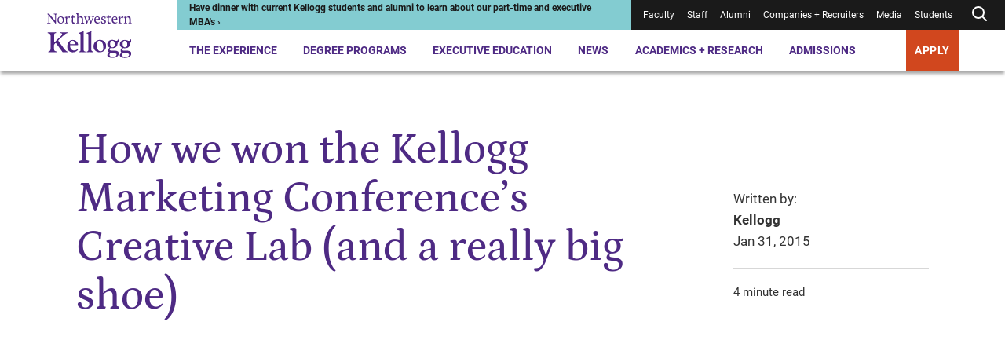

--- FILE ---
content_type: text/css
request_url: https://www.kellogg.northwestern.edu/assets/kellogg-build/css/index-generated.css?v=0929002518
body_size: 56686
content:
@charset "UTF-8";a{color:var(--link-color);font-weight:700;text-decoration:none;-webkit-text-decoration-color:transparent;text-decoration-color:transparent;text-decoration-thickness:1px;text-underline-offset:8px;transition:.2s ease-in-out}a svg{color:inherit;transition:inherit}a:hover{--link-color:#4e2a84;-webkit-text-decoration-line:underline;text-decoration-line:underline;-webkit-text-decoration-color:currentColor;text-decoration-color:currentColor}a.link-external:not(.call-to-action){padding-right:1.2em;background-image:url("data:image/svg+xml,%3Csvg version='1.1' id='Layer_1' xmlns='http://www.w3.org/2000/svg' x='0' y='0' viewBox='0 0 33.6 33.6' xml:space='preserve'%3E%3Cstyle%3E .st0%7Bfill:none;stroke:%23d14927;stroke-width:2;stroke-miterlimit:10%7D %3C/style%3E%3Cpath class='st0' d='M24.8 22.3v6.2H5V8.6h6.4M15 18.5 27 6.6'/%3E%3Cpath fill='%23d14927' d='m28 17.2-2-.1.4-9.9-9.9.3-.1-2 12.2-.4z'/%3E%3C/svg%3E");background-position:right center;background-repeat:no-repeat;background-size:1em 1em}a.link-download:not(.call-to-action){padding-right:30px;background-image:url("data:image/svg+xml,%3Csvg version='1.1' id='Layer_1' xmlns='http://www.w3.org/2000/svg' x='0' y='0' viewBox='0 0 33.6 33.6' xml:space='preserve'%3E%3Cstyle%3E .st0%7Bfill:none;stroke:%23d14927;stroke-width:2;stroke-miterlimit:10%7D %3C/style%3E%3Cpath class='st0' d='M28.3 22.4v6.1h-23V23M16.8 5.1l-.1 16.8'/%3E%3Cpath fill='%23d14927' d='m8.5 15.2 1.5-1.4 6.7 7.3 6.9-7.2 1.4 1.4-8.3 8.8z'/%3E%3C/svg%3E");background-position:right center;background-repeat:no-repeat}[data-aos][data-aos][data-aos-duration="50"],body[data-aos-duration="50"] [data-aos]{transition-duration:50ms}[data-aos][data-aos][data-aos-delay="50"],body[data-aos-delay="50"] [data-aos]{transition-delay:0}[data-aos][data-aos][data-aos-delay="50"].aos-animate,body[data-aos-delay="50"] [data-aos].aos-animate{transition-delay:50ms}[data-aos][data-aos][data-aos-duration="100"],body[data-aos-duration="100"] [data-aos]{transition-duration:.1s}[data-aos][data-aos][data-aos-delay="100"],body[data-aos-delay="100"] [data-aos]{transition-delay:0}[data-aos][data-aos][data-aos-delay="100"].aos-animate,body[data-aos-delay="100"] [data-aos].aos-animate{transition-delay:.1s}[data-aos][data-aos][data-aos-duration="150"],body[data-aos-duration="150"] [data-aos]{transition-duration:.15s}[data-aos][data-aos][data-aos-delay="150"],body[data-aos-delay="150"] [data-aos]{transition-delay:0}[data-aos][data-aos][data-aos-delay="150"].aos-animate,body[data-aos-delay="150"] [data-aos].aos-animate{transition-delay:.15s}[data-aos][data-aos][data-aos-duration="200"],body[data-aos-duration="200"] [data-aos]{transition-duration:.2s}[data-aos][data-aos][data-aos-delay="200"],body[data-aos-delay="200"] [data-aos]{transition-delay:0}[data-aos][data-aos][data-aos-delay="200"].aos-animate,body[data-aos-delay="200"] [data-aos].aos-animate{transition-delay:.2s}[data-aos][data-aos][data-aos-duration="250"],body[data-aos-duration="250"] [data-aos]{transition-duration:.25s}[data-aos][data-aos][data-aos-delay="250"],body[data-aos-delay="250"] [data-aos]{transition-delay:0}[data-aos][data-aos][data-aos-delay="250"].aos-animate,body[data-aos-delay="250"] [data-aos].aos-animate{transition-delay:.25s}[data-aos][data-aos][data-aos-duration="300"],body[data-aos-duration="300"] [data-aos]{transition-duration:.3s}[data-aos][data-aos][data-aos-delay="300"],body[data-aos-delay="300"] [data-aos]{transition-delay:0}[data-aos][data-aos][data-aos-delay="300"].aos-animate,body[data-aos-delay="300"] [data-aos].aos-animate{transition-delay:.3s}[data-aos][data-aos][data-aos-duration="350"],body[data-aos-duration="350"] [data-aos]{transition-duration:.35s}[data-aos][data-aos][data-aos-delay="350"],body[data-aos-delay="350"] [data-aos]{transition-delay:0}[data-aos][data-aos][data-aos-delay="350"].aos-animate,body[data-aos-delay="350"] [data-aos].aos-animate{transition-delay:.35s}[data-aos][data-aos][data-aos-duration="400"],body[data-aos-duration="400"] [data-aos]{transition-duration:.4s}[data-aos][data-aos][data-aos-delay="400"],body[data-aos-delay="400"] [data-aos]{transition-delay:0}[data-aos][data-aos][data-aos-delay="400"].aos-animate,body[data-aos-delay="400"] [data-aos].aos-animate{transition-delay:.4s}[data-aos][data-aos][data-aos-duration="450"],body[data-aos-duration="450"] [data-aos]{transition-duration:.45s}[data-aos][data-aos][data-aos-delay="450"],body[data-aos-delay="450"] [data-aos]{transition-delay:0}[data-aos][data-aos][data-aos-delay="450"].aos-animate,body[data-aos-delay="450"] [data-aos].aos-animate{transition-delay:.45s}[data-aos][data-aos][data-aos-duration="500"],body[data-aos-duration="500"] [data-aos]{transition-duration:.5s}[data-aos][data-aos][data-aos-delay="500"],body[data-aos-delay="500"] [data-aos]{transition-delay:0}[data-aos][data-aos][data-aos-delay="500"].aos-animate,body[data-aos-delay="500"] [data-aos].aos-animate{transition-delay:.5s}[data-aos][data-aos][data-aos-duration="550"],body[data-aos-duration="550"] [data-aos]{transition-duration:.55s}[data-aos][data-aos][data-aos-delay="550"],body[data-aos-delay="550"] [data-aos]{transition-delay:0}[data-aos][data-aos][data-aos-delay="550"].aos-animate,body[data-aos-delay="550"] [data-aos].aos-animate{transition-delay:.55s}[data-aos][data-aos][data-aos-duration="600"],body[data-aos-duration="600"] [data-aos]{transition-duration:.6s}[data-aos][data-aos][data-aos-delay="600"],body[data-aos-delay="600"] [data-aos]{transition-delay:0}[data-aos][data-aos][data-aos-delay="600"].aos-animate,body[data-aos-delay="600"] [data-aos].aos-animate{transition-delay:.6s}[data-aos][data-aos][data-aos-duration="650"],body[data-aos-duration="650"] [data-aos]{transition-duration:.65s}[data-aos][data-aos][data-aos-delay="650"],body[data-aos-delay="650"] [data-aos]{transition-delay:0}[data-aos][data-aos][data-aos-delay="650"].aos-animate,body[data-aos-delay="650"] [data-aos].aos-animate{transition-delay:.65s}[data-aos][data-aos][data-aos-duration="700"],body[data-aos-duration="700"] [data-aos]{transition-duration:.7s}[data-aos][data-aos][data-aos-delay="700"],body[data-aos-delay="700"] [data-aos]{transition-delay:0}[data-aos][data-aos][data-aos-delay="700"].aos-animate,body[data-aos-delay="700"] [data-aos].aos-animate{transition-delay:.7s}[data-aos][data-aos][data-aos-duration="750"],body[data-aos-duration="750"] [data-aos]{transition-duration:.75s}[data-aos][data-aos][data-aos-delay="750"],body[data-aos-delay="750"] [data-aos]{transition-delay:0}[data-aos][data-aos][data-aos-delay="750"].aos-animate,body[data-aos-delay="750"] [data-aos].aos-animate{transition-delay:.75s}[data-aos][data-aos][data-aos-duration="800"],body[data-aos-duration="800"] [data-aos]{transition-duration:.8s}[data-aos][data-aos][data-aos-delay="800"],body[data-aos-delay="800"] [data-aos]{transition-delay:0}[data-aos][data-aos][data-aos-delay="800"].aos-animate,body[data-aos-delay="800"] [data-aos].aos-animate{transition-delay:.8s}[data-aos][data-aos][data-aos-duration="850"],body[data-aos-duration="850"] [data-aos]{transition-duration:.85s}[data-aos][data-aos][data-aos-delay="850"],body[data-aos-delay="850"] [data-aos]{transition-delay:0}[data-aos][data-aos][data-aos-delay="850"].aos-animate,body[data-aos-delay="850"] [data-aos].aos-animate{transition-delay:.85s}[data-aos][data-aos][data-aos-duration="900"],body[data-aos-duration="900"] [data-aos]{transition-duration:.9s}[data-aos][data-aos][data-aos-delay="900"],body[data-aos-delay="900"] [data-aos]{transition-delay:0}[data-aos][data-aos][data-aos-delay="900"].aos-animate,body[data-aos-delay="900"] [data-aos].aos-animate{transition-delay:.9s}[data-aos][data-aos][data-aos-duration="950"],body[data-aos-duration="950"] [data-aos]{transition-duration:.95s}[data-aos][data-aos][data-aos-delay="950"],body[data-aos-delay="950"] [data-aos]{transition-delay:0}[data-aos][data-aos][data-aos-delay="950"].aos-animate,body[data-aos-delay="950"] [data-aos].aos-animate{transition-delay:.95s}[data-aos][data-aos][data-aos-duration="1000"],body[data-aos-duration="1000"] [data-aos]{transition-duration:1s}[data-aos][data-aos][data-aos-delay="1000"],body[data-aos-delay="1000"] [data-aos]{transition-delay:0}[data-aos][data-aos][data-aos-delay="1000"].aos-animate,body[data-aos-delay="1000"] [data-aos].aos-animate{transition-delay:1s}[data-aos][data-aos][data-aos-duration="1050"],body[data-aos-duration="1050"] [data-aos]{transition-duration:1.05s}[data-aos][data-aos][data-aos-delay="1050"],body[data-aos-delay="1050"] [data-aos]{transition-delay:0}[data-aos][data-aos][data-aos-delay="1050"].aos-animate,body[data-aos-delay="1050"] [data-aos].aos-animate{transition-delay:1.05s}[data-aos][data-aos][data-aos-duration="1100"],body[data-aos-duration="1100"] [data-aos]{transition-duration:1.1s}[data-aos][data-aos][data-aos-delay="1100"],body[data-aos-delay="1100"] [data-aos]{transition-delay:0}[data-aos][data-aos][data-aos-delay="1100"].aos-animate,body[data-aos-delay="1100"] [data-aos].aos-animate{transition-delay:1.1s}[data-aos][data-aos][data-aos-duration="1150"],body[data-aos-duration="1150"] [data-aos]{transition-duration:1.15s}[data-aos][data-aos][data-aos-delay="1150"],body[data-aos-delay="1150"] [data-aos]{transition-delay:0}[data-aos][data-aos][data-aos-delay="1150"].aos-animate,body[data-aos-delay="1150"] [data-aos].aos-animate{transition-delay:1.15s}[data-aos][data-aos][data-aos-duration="1200"],body[data-aos-duration="1200"] [data-aos]{transition-duration:1.2s}[data-aos][data-aos][data-aos-delay="1200"],body[data-aos-delay="1200"] [data-aos]{transition-delay:0}[data-aos][data-aos][data-aos-delay="1200"].aos-animate,body[data-aos-delay="1200"] [data-aos].aos-animate{transition-delay:1.2s}[data-aos][data-aos][data-aos-duration="1250"],body[data-aos-duration="1250"] [data-aos]{transition-duration:1.25s}[data-aos][data-aos][data-aos-delay="1250"],body[data-aos-delay="1250"] [data-aos]{transition-delay:0}[data-aos][data-aos][data-aos-delay="1250"].aos-animate,body[data-aos-delay="1250"] [data-aos].aos-animate{transition-delay:1.25s}[data-aos][data-aos][data-aos-duration="1300"],body[data-aos-duration="1300"] [data-aos]{transition-duration:1.3s}[data-aos][data-aos][data-aos-delay="1300"],body[data-aos-delay="1300"] [data-aos]{transition-delay:0}[data-aos][data-aos][data-aos-delay="1300"].aos-animate,body[data-aos-delay="1300"] [data-aos].aos-animate{transition-delay:1.3s}[data-aos][data-aos][data-aos-duration="1350"],body[data-aos-duration="1350"] [data-aos]{transition-duration:1.35s}[data-aos][data-aos][data-aos-delay="1350"],body[data-aos-delay="1350"] [data-aos]{transition-delay:0}[data-aos][data-aos][data-aos-delay="1350"].aos-animate,body[data-aos-delay="1350"] [data-aos].aos-animate{transition-delay:1.35s}[data-aos][data-aos][data-aos-duration="1400"],body[data-aos-duration="1400"] [data-aos]{transition-duration:1.4s}[data-aos][data-aos][data-aos-delay="1400"],body[data-aos-delay="1400"] [data-aos]{transition-delay:0}[data-aos][data-aos][data-aos-delay="1400"].aos-animate,body[data-aos-delay="1400"] [data-aos].aos-animate{transition-delay:1.4s}[data-aos][data-aos][data-aos-duration="1450"],body[data-aos-duration="1450"] [data-aos]{transition-duration:1.45s}[data-aos][data-aos][data-aos-delay="1450"],body[data-aos-delay="1450"] [data-aos]{transition-delay:0}[data-aos][data-aos][data-aos-delay="1450"].aos-animate,body[data-aos-delay="1450"] [data-aos].aos-animate{transition-delay:1.45s}[data-aos][data-aos][data-aos-duration="1500"],body[data-aos-duration="1500"] [data-aos]{transition-duration:1.5s}[data-aos][data-aos][data-aos-delay="1500"],body[data-aos-delay="1500"] [data-aos]{transition-delay:0}[data-aos][data-aos][data-aos-delay="1500"].aos-animate,body[data-aos-delay="1500"] [data-aos].aos-animate{transition-delay:1.5s}[data-aos][data-aos][data-aos-duration="1550"],body[data-aos-duration="1550"] [data-aos]{transition-duration:1.55s}[data-aos][data-aos][data-aos-delay="1550"],body[data-aos-delay="1550"] [data-aos]{transition-delay:0}[data-aos][data-aos][data-aos-delay="1550"].aos-animate,body[data-aos-delay="1550"] [data-aos].aos-animate{transition-delay:1.55s}[data-aos][data-aos][data-aos-duration="1600"],body[data-aos-duration="1600"] [data-aos]{transition-duration:1.6s}[data-aos][data-aos][data-aos-delay="1600"],body[data-aos-delay="1600"] [data-aos]{transition-delay:0}[data-aos][data-aos][data-aos-delay="1600"].aos-animate,body[data-aos-delay="1600"] [data-aos].aos-animate{transition-delay:1.6s}[data-aos][data-aos][data-aos-duration="1650"],body[data-aos-duration="1650"] [data-aos]{transition-duration:1.65s}[data-aos][data-aos][data-aos-delay="1650"],body[data-aos-delay="1650"] [data-aos]{transition-delay:0}[data-aos][data-aos][data-aos-delay="1650"].aos-animate,body[data-aos-delay="1650"] [data-aos].aos-animate{transition-delay:1.65s}[data-aos][data-aos][data-aos-duration="1700"],body[data-aos-duration="1700"] [data-aos]{transition-duration:1.7s}[data-aos][data-aos][data-aos-delay="1700"],body[data-aos-delay="1700"] [data-aos]{transition-delay:0}[data-aos][data-aos][data-aos-delay="1700"].aos-animate,body[data-aos-delay="1700"] [data-aos].aos-animate{transition-delay:1.7s}[data-aos][data-aos][data-aos-duration="1750"],body[data-aos-duration="1750"] [data-aos]{transition-duration:1.75s}[data-aos][data-aos][data-aos-delay="1750"],body[data-aos-delay="1750"] [data-aos]{transition-delay:0}[data-aos][data-aos][data-aos-delay="1750"].aos-animate,body[data-aos-delay="1750"] [data-aos].aos-animate{transition-delay:1.75s}[data-aos][data-aos][data-aos-duration="1800"],body[data-aos-duration="1800"] [data-aos]{transition-duration:1.8s}[data-aos][data-aos][data-aos-delay="1800"],body[data-aos-delay="1800"] [data-aos]{transition-delay:0}[data-aos][data-aos][data-aos-delay="1800"].aos-animate,body[data-aos-delay="1800"] [data-aos].aos-animate{transition-delay:1.8s}[data-aos][data-aos][data-aos-duration="1850"],body[data-aos-duration="1850"] [data-aos]{transition-duration:1.85s}[data-aos][data-aos][data-aos-delay="1850"],body[data-aos-delay="1850"] [data-aos]{transition-delay:0}[data-aos][data-aos][data-aos-delay="1850"].aos-animate,body[data-aos-delay="1850"] [data-aos].aos-animate{transition-delay:1.85s}[data-aos][data-aos][data-aos-duration="1900"],body[data-aos-duration="1900"] [data-aos]{transition-duration:1.9s}[data-aos][data-aos][data-aos-delay="1900"],body[data-aos-delay="1900"] [data-aos]{transition-delay:0}[data-aos][data-aos][data-aos-delay="1900"].aos-animate,body[data-aos-delay="1900"] [data-aos].aos-animate{transition-delay:1.9s}[data-aos][data-aos][data-aos-duration="1950"],body[data-aos-duration="1950"] [data-aos]{transition-duration:1.95s}[data-aos][data-aos][data-aos-delay="1950"],body[data-aos-delay="1950"] [data-aos]{transition-delay:0}[data-aos][data-aos][data-aos-delay="1950"].aos-animate,body[data-aos-delay="1950"] [data-aos].aos-animate{transition-delay:1.95s}[data-aos][data-aos][data-aos-duration="2000"],body[data-aos-duration="2000"] [data-aos]{transition-duration:2s}[data-aos][data-aos][data-aos-delay="2000"],body[data-aos-delay="2000"] [data-aos]{transition-delay:0}[data-aos][data-aos][data-aos-delay="2000"].aos-animate,body[data-aos-delay="2000"] [data-aos].aos-animate{transition-delay:2s}[data-aos][data-aos][data-aos-duration="2050"],body[data-aos-duration="2050"] [data-aos]{transition-duration:2.05s}[data-aos][data-aos][data-aos-delay="2050"],body[data-aos-delay="2050"] [data-aos]{transition-delay:0}[data-aos][data-aos][data-aos-delay="2050"].aos-animate,body[data-aos-delay="2050"] [data-aos].aos-animate{transition-delay:2.05s}[data-aos][data-aos][data-aos-duration="2100"],body[data-aos-duration="2100"] [data-aos]{transition-duration:2.1s}[data-aos][data-aos][data-aos-delay="2100"],body[data-aos-delay="2100"] [data-aos]{transition-delay:0}[data-aos][data-aos][data-aos-delay="2100"].aos-animate,body[data-aos-delay="2100"] [data-aos].aos-animate{transition-delay:2.1s}[data-aos][data-aos][data-aos-duration="2150"],body[data-aos-duration="2150"] [data-aos]{transition-duration:2.15s}[data-aos][data-aos][data-aos-delay="2150"],body[data-aos-delay="2150"] [data-aos]{transition-delay:0}[data-aos][data-aos][data-aos-delay="2150"].aos-animate,body[data-aos-delay="2150"] [data-aos].aos-animate{transition-delay:2.15s}[data-aos][data-aos][data-aos-duration="2200"],body[data-aos-duration="2200"] [data-aos]{transition-duration:2.2s}[data-aos][data-aos][data-aos-delay="2200"],body[data-aos-delay="2200"] [data-aos]{transition-delay:0}[data-aos][data-aos][data-aos-delay="2200"].aos-animate,body[data-aos-delay="2200"] [data-aos].aos-animate{transition-delay:2.2s}[data-aos][data-aos][data-aos-duration="2250"],body[data-aos-duration="2250"] [data-aos]{transition-duration:2.25s}[data-aos][data-aos][data-aos-delay="2250"],body[data-aos-delay="2250"] [data-aos]{transition-delay:0}[data-aos][data-aos][data-aos-delay="2250"].aos-animate,body[data-aos-delay="2250"] [data-aos].aos-animate{transition-delay:2.25s}[data-aos][data-aos][data-aos-duration="2300"],body[data-aos-duration="2300"] [data-aos]{transition-duration:2.3s}[data-aos][data-aos][data-aos-delay="2300"],body[data-aos-delay="2300"] [data-aos]{transition-delay:0}[data-aos][data-aos][data-aos-delay="2300"].aos-animate,body[data-aos-delay="2300"] [data-aos].aos-animate{transition-delay:2.3s}[data-aos][data-aos][data-aos-duration="2350"],body[data-aos-duration="2350"] [data-aos]{transition-duration:2.35s}[data-aos][data-aos][data-aos-delay="2350"],body[data-aos-delay="2350"] [data-aos]{transition-delay:0}[data-aos][data-aos][data-aos-delay="2350"].aos-animate,body[data-aos-delay="2350"] [data-aos].aos-animate{transition-delay:2.35s}[data-aos][data-aos][data-aos-duration="2400"],body[data-aos-duration="2400"] [data-aos]{transition-duration:2.4s}[data-aos][data-aos][data-aos-delay="2400"],body[data-aos-delay="2400"] [data-aos]{transition-delay:0}[data-aos][data-aos][data-aos-delay="2400"].aos-animate,body[data-aos-delay="2400"] [data-aos].aos-animate{transition-delay:2.4s}[data-aos][data-aos][data-aos-duration="2450"],body[data-aos-duration="2450"] [data-aos]{transition-duration:2.45s}[data-aos][data-aos][data-aos-delay="2450"],body[data-aos-delay="2450"] [data-aos]{transition-delay:0}[data-aos][data-aos][data-aos-delay="2450"].aos-animate,body[data-aos-delay="2450"] [data-aos].aos-animate{transition-delay:2.45s}[data-aos][data-aos][data-aos-duration="2500"],body[data-aos-duration="2500"] [data-aos]{transition-duration:2.5s}[data-aos][data-aos][data-aos-delay="2500"],body[data-aos-delay="2500"] [data-aos]{transition-delay:0}[data-aos][data-aos][data-aos-delay="2500"].aos-animate,body[data-aos-delay="2500"] [data-aos].aos-animate{transition-delay:2.5s}[data-aos][data-aos][data-aos-duration="2550"],body[data-aos-duration="2550"] [data-aos]{transition-duration:2.55s}[data-aos][data-aos][data-aos-delay="2550"],body[data-aos-delay="2550"] [data-aos]{transition-delay:0}[data-aos][data-aos][data-aos-delay="2550"].aos-animate,body[data-aos-delay="2550"] [data-aos].aos-animate{transition-delay:2.55s}[data-aos][data-aos][data-aos-duration="2600"],body[data-aos-duration="2600"] [data-aos]{transition-duration:2.6s}[data-aos][data-aos][data-aos-delay="2600"],body[data-aos-delay="2600"] [data-aos]{transition-delay:0}[data-aos][data-aos][data-aos-delay="2600"].aos-animate,body[data-aos-delay="2600"] [data-aos].aos-animate{transition-delay:2.6s}[data-aos][data-aos][data-aos-duration="2650"],body[data-aos-duration="2650"] [data-aos]{transition-duration:2.65s}[data-aos][data-aos][data-aos-delay="2650"],body[data-aos-delay="2650"] [data-aos]{transition-delay:0}[data-aos][data-aos][data-aos-delay="2650"].aos-animate,body[data-aos-delay="2650"] [data-aos].aos-animate{transition-delay:2.65s}[data-aos][data-aos][data-aos-duration="2700"],body[data-aos-duration="2700"] [data-aos]{transition-duration:2.7s}[data-aos][data-aos][data-aos-delay="2700"],body[data-aos-delay="2700"] [data-aos]{transition-delay:0}[data-aos][data-aos][data-aos-delay="2700"].aos-animate,body[data-aos-delay="2700"] [data-aos].aos-animate{transition-delay:2.7s}[data-aos][data-aos][data-aos-duration="2750"],body[data-aos-duration="2750"] [data-aos]{transition-duration:2.75s}[data-aos][data-aos][data-aos-delay="2750"],body[data-aos-delay="2750"] [data-aos]{transition-delay:0}[data-aos][data-aos][data-aos-delay="2750"].aos-animate,body[data-aos-delay="2750"] [data-aos].aos-animate{transition-delay:2.75s}[data-aos][data-aos][data-aos-duration="2800"],body[data-aos-duration="2800"] [data-aos]{transition-duration:2.8s}[data-aos][data-aos][data-aos-delay="2800"],body[data-aos-delay="2800"] [data-aos]{transition-delay:0}[data-aos][data-aos][data-aos-delay="2800"].aos-animate,body[data-aos-delay="2800"] [data-aos].aos-animate{transition-delay:2.8s}[data-aos][data-aos][data-aos-duration="2850"],body[data-aos-duration="2850"] [data-aos]{transition-duration:2.85s}[data-aos][data-aos][data-aos-delay="2850"],body[data-aos-delay="2850"] [data-aos]{transition-delay:0}[data-aos][data-aos][data-aos-delay="2850"].aos-animate,body[data-aos-delay="2850"] [data-aos].aos-animate{transition-delay:2.85s}[data-aos][data-aos][data-aos-duration="2900"],body[data-aos-duration="2900"] [data-aos]{transition-duration:2.9s}[data-aos][data-aos][data-aos-delay="2900"],body[data-aos-delay="2900"] [data-aos]{transition-delay:0}[data-aos][data-aos][data-aos-delay="2900"].aos-animate,body[data-aos-delay="2900"] [data-aos].aos-animate{transition-delay:2.9s}[data-aos][data-aos][data-aos-duration="2950"],body[data-aos-duration="2950"] [data-aos]{transition-duration:2.95s}[data-aos][data-aos][data-aos-delay="2950"],body[data-aos-delay="2950"] [data-aos]{transition-delay:0}[data-aos][data-aos][data-aos-delay="2950"].aos-animate,body[data-aos-delay="2950"] [data-aos].aos-animate{transition-delay:2.95s}[data-aos][data-aos][data-aos-duration="3000"],body[data-aos-duration="3000"] [data-aos]{transition-duration:3s}[data-aos][data-aos][data-aos-delay="3000"],body[data-aos-delay="3000"] [data-aos]{transition-delay:0}[data-aos][data-aos][data-aos-delay="3000"].aos-animate,body[data-aos-delay="3000"] [data-aos].aos-animate{transition-delay:3s}[data-aos][data-aos][data-aos-easing=linear],body[data-aos-easing=linear] [data-aos]{transition-timing-function:cubic-bezier(.25,.25,.75,.75)}[data-aos][data-aos][data-aos-easing=ease],body[data-aos-easing=ease] [data-aos]{transition-timing-function:ease}[data-aos][data-aos][data-aos-easing=ease-in],body[data-aos-easing=ease-in] [data-aos]{transition-timing-function:ease-in}[data-aos][data-aos][data-aos-easing=ease-out],body[data-aos-easing=ease-out] [data-aos]{transition-timing-function:ease-out}[data-aos][data-aos][data-aos-easing=ease-in-out],body[data-aos-easing=ease-in-out] [data-aos]{transition-timing-function:ease-in-out}[data-aos][data-aos][data-aos-easing=ease-in-back],body[data-aos-easing=ease-in-back] [data-aos]{transition-timing-function:cubic-bezier(.6,-.28,.735,.045)}[data-aos][data-aos][data-aos-easing=ease-out-back],body[data-aos-easing=ease-out-back] [data-aos]{transition-timing-function:cubic-bezier(.175,.885,.32,1.275)}[data-aos][data-aos][data-aos-easing=ease-in-out-back],body[data-aos-easing=ease-in-out-back] [data-aos]{transition-timing-function:cubic-bezier(.68,-.55,.265,1.55)}[data-aos][data-aos][data-aos-easing=ease-in-sine],body[data-aos-easing=ease-in-sine] [data-aos]{transition-timing-function:cubic-bezier(.47,0,.745,.715)}[data-aos][data-aos][data-aos-easing=ease-out-sine],body[data-aos-easing=ease-out-sine] [data-aos]{transition-timing-function:cubic-bezier(.39,.575,.565,1)}[data-aos][data-aos][data-aos-easing=ease-in-out-sine],body[data-aos-easing=ease-in-out-sine] [data-aos]{transition-timing-function:cubic-bezier(.445,.05,.55,.95)}[data-aos][data-aos][data-aos-easing=ease-in-cubic],[data-aos][data-aos][data-aos-easing=ease-in-quad],[data-aos][data-aos][data-aos-easing=ease-in-quart],body[data-aos-easing=ease-in-cubic] [data-aos],body[data-aos-easing=ease-in-quad] [data-aos],body[data-aos-easing=ease-in-quart] [data-aos]{transition-timing-function:cubic-bezier(.55,.085,.68,.53)}[data-aos][data-aos][data-aos-easing=ease-out-cubic],[data-aos][data-aos][data-aos-easing=ease-out-quad],[data-aos][data-aos][data-aos-easing=ease-out-quart],body[data-aos-easing=ease-out-cubic] [data-aos],body[data-aos-easing=ease-out-quad] [data-aos],body[data-aos-easing=ease-out-quart] [data-aos]{transition-timing-function:cubic-bezier(.25,.46,.45,.94)}[data-aos][data-aos][data-aos-easing=ease-in-out-cubic],[data-aos][data-aos][data-aos-easing=ease-in-out-quad],[data-aos][data-aos][data-aos-easing=ease-in-out-quart],body[data-aos-easing=ease-in-out-cubic] [data-aos],body[data-aos-easing=ease-in-out-quad] [data-aos],body[data-aos-easing=ease-in-out-quart] [data-aos]{transition-timing-function:cubic-bezier(.455,.03,.515,.955)}[data-aos^=fade][data-aos^=fade]{opacity:0;transition-property:opacity,transform}[data-aos^=fade][data-aos^=fade].aos-animate{opacity:1;transform:translateZ(0)}[data-aos=fade-up]{transform:translate3d(0,100px,0)}[data-aos=fade-down]{transform:translate3d(0,-100px,0)}[data-aos=fade-right]{transform:translate3d(-100px,0,0)}[data-aos=fade-left]{transform:translate3d(100px,0,0)}[data-aos=fade-up-right]{transform:translate3d(-100px,100px,0)}[data-aos=fade-up-left]{transform:translate3d(100px,100px,0)}[data-aos=fade-down-right]{transform:translate3d(-100px,-100px,0)}[data-aos=fade-down-left]{transform:translate3d(100px,-100px,0)}[data-aos^=zoom][data-aos^=zoom]{opacity:0;transition-property:opacity,transform}[data-aos^=zoom][data-aos^=zoom].aos-animate{opacity:1;transform:translateZ(0) scale(1)}[data-aos=zoom-in]{transform:scale(.6)}[data-aos=zoom-in-up]{transform:translate3d(0,100px,0) scale(.6)}[data-aos=zoom-in-down]{transform:translate3d(0,-100px,0) scale(.6)}[data-aos=zoom-in-right]{transform:translate3d(-100px,0,0) scale(.6)}[data-aos=zoom-in-left]{transform:translate3d(100px,0,0) scale(.6)}[data-aos=zoom-out]{transform:scale(1.2)}[data-aos=zoom-out-up]{transform:translate3d(0,100px,0) scale(1.2)}[data-aos=zoom-out-down]{transform:translate3d(0,-100px,0) scale(1.2)}[data-aos=zoom-out-right]{transform:translate3d(-100px,0,0) scale(1.2)}[data-aos=zoom-out-left]{transform:translate3d(100px,0,0) scale(1.2)}[data-aos^=slide][data-aos^=slide]{transition-property:transform}[data-aos^=slide][data-aos^=slide].aos-animate{transform:translateZ(0)}[data-aos=slide-up]{transform:translate3d(0,100%,0)}[data-aos=slide-down]{transform:translate3d(0,-100%,0)}[data-aos=slide-right]{transform:translate3d(-100%,0,0)}[data-aos=slide-left]{transform:translate3d(100%,0,0)}[data-aos^=flip][data-aos^=flip]{backface-visibility:hidden;transition-property:transform}[data-aos=flip-left]{transform:perspective(2500px) rotateY(-100deg)}[data-aos=flip-left].aos-animate{transform:perspective(2500px) rotateY(0)}[data-aos=flip-right]{transform:perspective(2500px) rotateY(100deg)}[data-aos=flip-right].aos-animate{transform:perspective(2500px) rotateY(0)}[data-aos=flip-up]{transform:perspective(2500px) rotateX(-100deg)}[data-aos=flip-up].aos-animate{transform:perspective(2500px) rotateX(0)}[data-aos=flip-down]{transform:perspective(2500px) rotateX(100deg)}[data-aos=flip-down].aos-animate{transform:perspective(2500px) rotateX(0)}body{margin:0;color:#333;font-family:Roboto;font-size:17.25px;font-weight:400;line-height:1.57;background-color:#fff}button{font-family:Roboto;cursor:pointer}.component+.component{margin-top:70px}.component__description{margin-bottom:65px}@media (min-width:1024px){.component+.component{margin-top:160px}.container--100 .component__description{max-width:50%}}.component__footnote--left{margin-top:20px;font-size:15px;text-align:left}.component__footnote--right{margin-top:20px;font-size:15px;text-align:right}@font-face{font-display:swap;font-family:Roboto;font-style:normal;font-weight:300;src:url(/assets/kellogg-build/fonts/roboto-v29-latin-300.eot);src:local(""),url(/assets/kellogg-build/fonts/roboto-v29-latin-300.eot?#iefix) format("embedded-opentype"),url(/assets/kellogg-build/fonts/roboto-v29-latin-300.woff) format("woff"),url(/assets/kellogg-build/fonts/roboto-v29-latin-300.ttf) format("truetype"),url(/assets/kellogg-build/fonts/roboto-v29-latin-300.svg#Roboto) format("svg")}@font-face{font-display:swap;font-family:Roboto;font-style:normal;font-weight:400;src:url(/assets/kellogg-build/fonts/roboto-v27-latin-regular.eot);src:local(""),url(/assets/kellogg-build/fonts/roboto-v27-latin-regular.eot?#iefix) format("embedded-opentype"),url(/assets/kellogg-build/fonts/roboto-v27-latin-regular.woff) format("woff"),url(/assets/kellogg-build/fonts/roboto-v27-latin-regular.ttf) format("truetype"),url(/assets/kellogg-build/fonts/roboto-v27-latin-regular.svg#Roboto) format("svg")}@font-face{font-display:swap;font-family:Roboto;font-style:normal;font-weight:500;src:url(/assets/kellogg-build/fonts/roboto-v27-latin-500.eot);src:local(""),url(/assets/kellogg-build/fonts/roboto-v27-latin-500.eot?#iefix) format("embedded-opentype"),url(/assets/kellogg-build/fonts/roboto-v27-latin-500.woff) format("woff"),url(/assets/kellogg-build/fonts/roboto-v27-latin-500.ttf) format("truetype"),url(/assets/kellogg-build/fonts/roboto-v27-latin-500.svg#Roboto) format("svg")}@font-face{font-display:swap;font-family:Roboto;font-style:normal;font-weight:700;src:url(/assets/kellogg-build/fonts/roboto-v27-latin-700.eot);src:local(""),url(/assets/kellogg-build/fonts/roboto-v27-latin-700.eot?#iefix) format("embedded-opentype"),url(/assets/kellogg-build/fonts/roboto-v27-latin-700.woff) format("woff"),url(/assets/kellogg-build/fonts/roboto-v27-latin-700.ttf) format("truetype"),url(/assets/kellogg-build/fonts/roboto-v27-latin-700.svg#Roboto) format("svg")}@font-face{font-display:swap;font-family:Petrona;font-style:normal;font-weight:400;src:url(/assets/kellogg-build/fonts/Petrona-Regular.ttf)}@font-face{font-display:swap;font-family:Petrona;font-style:normal;font-weight:700;src:url(/assets/kellogg-build/fonts/Petrona-Bold.ttf)}@font-face{font-display:swap;font-family:Petrona;font-style:normal;font-weight:500;src:url(/assets/kellogg-build/fonts/Petrona-Medium.ttf)}@font-face{font-display:swap;font-family:"Petrona Italic";src:url(/assets/kellogg-build/fonts/Petrona-Italic.ttf)}@font-face{font-display:swap;font-family:"Caveat Regular";src:url(/assets/kellogg-build/fonts/Caveat-Regular.ttf)}@font-face{font-display:swap;font-family:"Caveat Medium";src:url(/assets/kellogg-build/fonts/Caveat-Medium.ttf)}@font-face{font-display:swap;font-family:"Caveat SemiBold";src:url(/assets/kellogg-build/fonts/Caveat-SemiBold.ttf)}@font-face{font-display:swap;font-family:"Caveat Bold";src:url(/assets/kellogg-build/fonts/Caveat-Bold.ttf)}.form-section{margin-bottom:35px;color:#333;font-family:Roboto,sans-serif;font-size:17.25px}.form-section h1{margin:10px 0;color:#4e2a84;font-family:Roboto,sans-serif;font-size:21.75px;font-weight:700}.form-section h2{margin:65px 0 35px;color:#4e2a84;font-family:Roboto,sans-serif;font-size:17.25px;font-weight:700;text-transform:uppercase}.form-section h3{margin:65px 0 0;font-size:17.25px;font-weight:700}.form-section label{display:block;margin:30px 0 5px;font-weight:500}.form-section input[type=email],.form-section input[type=text]{display:inline-block;width:100%;padding:10px 20px;font-family:Roboto,sans-serif;font-size:17.25px;border:.75px solid #c3c3c3}.form-section input[type=email].form-section__input--half,.form-section input[type=text].form-section__input--half{width:100%}.form-section input[type=email].form-section__input--quarter,.form-section input[type=text].form-section__input--quarter{width:50%}.form-section input[type=email].d-none,.form-section input[type=text].d-none{display:none}.form-section input[type=date],.form-section input[type=tel]{display:inline-block;width:100%;padding:10px 20px;font-family:Roboto,sans-serif;font-size:17.25px;border:.75px solid #c3c3c3}@media (min-width:746px){.form-section input[type=email].form-section__input--half,.form-section input[type=text].form-section__input--half{width:50%}.form-section input[type=email].form-section__input--quarter,.form-section input[type=text].form-section__input--quarter{width:25%}.form-section input[type=date],.form-section input[type=tel]{width:50%}}.form-section .form-section__control-group label.form-section__control-group-title{display:block;margin:30px 0 5px;font-weight:500}.form-section .form-section__control-group label{display:flex;align-items:center;margin:15px 0 0;font-weight:400}.form-section input[type=radio]{display:flex;align-items:center;justify-content:center;height:15px;width:15px;margin:0 10px 0 0;color:#333;-webkit-appearance:none;-moz-appearance:none;appearance:none;background-color:#fff;border:.1em solid #333;border-radius:50%}.form-section input[type=radio]::before{height:11px;width:11px;border-radius:50%;box-shadow:inset 1em 1em #333;content:"";transform:scale(0)}.form-section input[type=radio]:checked::before{transform:scale(1)}.form-section input[type=radio]:focus{outline:currentColor solid;outline-offset:max(2px,.15em)}.form-section input[type=checkbox]{display:flex;align-items:center;justify-content:center;height:15px;width:15px;margin-right:10px;color:#333;-webkit-appearance:none;-moz-appearance:none;appearance:none;background-color:#fff;border:.1em solid #333;border-radius:.15em;place-content:center}.form-section input[type=checkbox]::before{height:11px;width:11px;box-shadow:inset 1em 1em #333;clip-path:polygon(14% 44%,0 65%,50% 100%,100% 16%,80% 0,43% 62%);content:"";transform:scale(0)}.form-section input[type=checkbox]:checked::before{background-color:#333;transform:scale(1)}.form-section input[type=checkbox]:focus{outline:currentColor solid;outline-offset:max(2px,.15em)}.form-section select{display:inline-block;width:100%;font-family:Roboto,sans-serif;font-size:17.25px;border:.75px solid #c3c3c3}.form-section select.form-section__input--half{width:100%}.form-section select.form-section__input--quarter{width:50%}@media (min-width:746px){.form-section select.form-section__input--half{width:50%}.form-section select.form-section__input--quarter{width:25%}}.form-section select.single-select{padding:10px 2rem 10px 20px;color:#1a1a1a;-moz-appearance:none;-webkit-appearance:none;appearance:none;background:url([data-uri]) no-repeat;background-position:calc(100% - .75rem) center}.form-section select option{padding:10px 20px;font-family:Roboto,sans-serif;font-size:17.25px}.form-section select option:active,.form-section select option:focus{background-color:#d7d7d7}.form-section textarea{min-height:185px;width:100%;margin:10px 0;padding:10px 0 10px 20px;color:#333;font-family:Roboto,sans-serif;font-size:17.25px;border:.75px solid #c3c3c3}.form-section textarea.form-section__input--half{width:100%}.form-section textarea.form-section__input--quarter{width:50%}@media (min-width:746px){.form-section textarea.form-section__input--half{width:50%}.academic-research-listing__table tr td:first-child,.academic-research-listing__table tr th:first-child,.form-section textarea.form-section__input--quarter{width:25%}}.form-section .d-none{display:none}.form-section .field-validation-error{display:block;color:#eb0000;font-weight:400}.form-section .call-to-action{margin-right:25px;cursor:pointer}.form-section .call-to-action--disabled{background-color:#c3c3c3;border:none;pointer-events:none}.form-section .form-section__main-cta{display:block;margin:35px 0;border:none}.container__col--30 .form-section input[type=email].form-section__input--half,.container__col--30 .form-section input[type=text].form-section__input--half,.container__col--30 .form-section select.form-section__input--half,.container__col--30 .form-section textarea.form-section__input--half{width:100%}.container__col--30 .form-section input[type=email].form-section__input--quarter,.container__col--30 .form-section input[type=text].form-section__input--quarter,.container__col--30 .form-section select.form-section__input--quarter,.container__col--30 .form-section textarea.form-section__input--quarter{width:50%}.container__col--30 .form-section input[type=date],.container__col--30 .form-section input[type=tel]{width:100%}*,::after,::before{box-sizing:border-box}:focus{outline:currentColor solid 1px;outline-offset:4px}:focus:not(:focus-visible){outline:0}:root{--link-color:#d1471e;--swiper-theme-color:#007aff;--swiper-navigation-size:44px}[style*="--background-color"]{-webkit-font-smoothing:antialiased;-moz-osx-font-smoothing:grayscale}.h1,h1{margin-top:0;color:currentColor;font-family:Petrona;font-size:45px;font-weight:500;line-height:1.2}@media (min-width:1024px){.h1,h1{font-size:70px}}.h2,h2{margin-top:0;font-family:Petrona;font-size:38px;font-weight:500;line-height:1.2368}@media (min-width:1024px){.h2,h2{font-size:45px}}.h3,h3{margin-top:0;font-size:38px;line-height:1.24}@media (min-width:1024px){.h3,h3{font-size:45px}.hover-help:hover::before{left:-60px}}.h4,h4{margin-top:0;font-family:Roboto;font-size:30px;font-weight:700;line-height:1.13}.h5,h5{margin-top:0;font-family:Roboto;font-size:21.75px;font-weight:700;line-height:1.29}.h6,h6{margin-top:0;font-size:15px;font-weight:700;line-height:1.47}@keyframes subnavHoverHelp{0%,99%{width:100px}100%{width:0}}.hover-help{position:relative}.hover-help:hover::after,.hover-help:hover::before{position:absolute;bottom:-7px;z-index:100;height:80%;animation:1.2s subnavHoverHelp;content:""}.hover-help-visible:hover::after,.hover-help-visible:hover::before{background-color:#f0f;opacity:.3}@media (min-width:1024px){.hover-help:hover::after{right:-60px}}@media (min-width:1396px){.hover-help:hover::before{left:-100px}.hover-help:hover::after{right:-100px}}hr{width:calc(100% - 60px);max-width:1086px;margin:85px auto;border:1.5px solid transparent}hr[data-aos=border-grow]:before{display:block;height:1.5px;width:0;line-height:1.5px;background:#d7d7d7;content:"";transition:width 1.5s .5s}hr[data-aos=border-grow].aos-animate:before{width:100%}@-moz-document url-prefix(){hr[data-aos=border-grow]{height:3px}}hr+[data-model]{margin-top:80px}@media (max-width:680px){hr{margin:70px auto}}.icon-accordion-arrow svg{transform:rotate(90deg)}img{height:auto;max-width:100%}.is-page-editor img,.is-preview img{min-width:0}@media (max-width:767px){#klg-wrapper{padding-top:0}}.global-footer,.global-header{--link-color:#fff;line-height:1.57}.global-footer img,.global-header img{height:auto;max-width:100%}.global-footer a,.global-header a{color:var(--link-color);font-weight:700;text-decoration:none;-webkit-text-decoration-color:transparent;text-decoration-color:transparent;text-decoration-thickness:1px;text-underline-offset:2px;transition:.2s ease-in-out}.global-footer a:hover,.global-header a:hover{--link-color:#fff;text-decoration:underline;-webkit-text-decoration-color:currentColor;text-decoration-color:currentColor}.global-footer svg,.global-header svg{color:inherit;transition:inherit}.global-footer .call-to-action,.global-header .call-to-action{display:flex;justify-content:center;width:67px;padding:0;color:#fff}.global-footer .call-to-action:hover,.global-header .call-to-action:hover{text-decoration:none}.global-header{font-size:17.25px}.global-header hr{margin:20px 0}.desktop-header__nav button,.desktop-header__utility-nav button{line-height:normal}html{overflow-x:visible!important}body>#main{overflow-x:hidden}.scEmptyPlaceholder{min-width:300px}#Editor_contentIframe hr{width:100%;border-bottom:0;border-left:0;border-right:0;border-top:1.5px solid #d3d3d3}.skip-link{position:absolute;top:-60px;display:inline-block;padding:14px;background-color:#4e2a84;cursor:pointer;opacity:0}.skip-link:focus{position:relative;top:5px;left:5px;opacity:1;outline:#4e2a84 solid 1px;outline-offset:4px}@font-face{font-family:swiper-icons;src:url("data:application/font-woff;charset=utf-8;base64, [base64]//wADZ2x5ZgAAAywAAADMAAAD2MHtryVoZWFkAAABbAAAADAAAAA2E2+eoWhoZWEAAAGcAAAAHwAAACQC9gDzaG10eAAAAigAAAAZAAAArgJkABFsb2NhAAAC0AAAAFoAAABaFQAUGG1heHAAAAG8AAAAHwAAACAAcABAbmFtZQAAA/gAAAE5AAACXvFdBwlwb3N0AAAFNAAAAGIAAACE5s74hXjaY2BkYGAAYpf5Hu/j+W2+MnAzMYDAzaX6QjD6/4//Bxj5GA8AuRwMYGkAPywL13jaY2BkYGA88P8Agx4j+/8fQDYfA1AEBWgDAIB2BOoAeNpjYGRgYNBh4GdgYgABEMnIABJzYNADCQAACWgAsQB42mNgYfzCOIGBlYGB0YcxjYGBwR1Kf2WQZGhhYGBiYGVmgAFGBiQQkOaawtDAoMBQxXjg/wEGPcYDDA4wNUA2CCgwsAAAO4EL6gAAeNpj2M0gyAACqxgGNWBkZ2D4/wMA+xkDdgAAAHjaY2BgYGaAYBkGRgYQiAHyGMF8FgYHIM3DwMHABGQrMOgyWDLEM1T9/w8UBfEMgLzE////P/5//f/V/xv+r4eaAAeMbAxwIUYmIMHEgKYAYjUcsDAwsLKxc3BycfPw8jEQA/[base64]/uznmfPFBNODM2K7MTQ45YEAZqGP81AmGGcF3iPqOop0r1SPTaTbVkfUe4HXj97wYE+yNwWYxwWu4v1ugWHgo3S1XdZEVqWM7ET0cfnLGxWfkgR42o2PvWrDMBSFj/IHLaF0zKjRgdiVMwScNRAoWUoH78Y2icB/yIY09An6AH2Bdu/UB+yxopYshQiEvnvu0dURgDt8QeC8PDw7Fpji3fEA4z/PEJ6YOB5hKh4dj3EvXhxPqH/SKUY3rJ7srZ4FZnh1PMAtPhwP6fl2PMJMPDgeQ4rY8YT6Gzao0eAEA409DuggmTnFnOcSCiEiLMgxCiTI6Cq5DZUd3Qmp10vO0LaLTd2cjN4fOumlc7lUYbSQcZFkutRG7g6JKZKy0RmdLY680CDnEJ+UMkpFFe1RN7nxdVpXrC4aTtnaurOnYercZg2YVmLN/d/gczfEimrE/fs/bOuq29Zmn8tloORaXgZgGa78yO9/cnXm2BpaGvq25Dv9S4E9+5SIc9PqupJKhYFSSl47+Qcr1mYNAAAAeNptw0cKwkAAAMDZJA8Q7OUJvkLsPfZ6zFVERPy8qHh2YER+3i/BP83vIBLLySsoKimrqKqpa2hp6+jq6RsYGhmbmJqZSy0sraxtbO3sHRydnEMU4uR6yx7JJXveP7WrDycAAAAAAAH//wACeNpjYGRgYOABYhkgZgJCZgZNBkYGLQZtIJsFLMYAAAw3ALgAeNolizEKgDAQBCchRbC2sFER0YD6qVQiBCv/H9ezGI6Z5XBAw8CBK/m5iQQVauVbXLnOrMZv2oLdKFa8Pjuru2hJzGabmOSLzNMzvutpB3N42mNgZGBg4GKQYzBhYMxJLMlj4GBgAYow/P/PAJJhLM6sSoWKfWCAAwDAjgbRAAB42mNgYGBkAIIbCZo5IPrmUn0hGA0AO8EFTQAA") format("woff");font-weight:400;font-style:normal}.swiper-container{margin-left:auto;margin-right:auto;position:relative;overflow:hidden;list-style:none;padding:0;z-index:1}.swiper-container-vertical>.swiper-wrapper{flex-direction:column}.swiper-wrapper{position:relative;width:100%;height:100%;z-index:1;display:flex;transition-property:transform;box-sizing:content-box}.swiper-container-android .swiper-slide,.swiper-wrapper{transform:translate3d(0,0,0)}.swiper-container-multirow>.swiper-wrapper{flex-wrap:wrap}.swiper-container-multirow-column>.swiper-wrapper{flex-wrap:wrap;flex-direction:column}.swiper-container-free-mode>.swiper-wrapper{transition-timing-function:ease-out;margin:0 auto}.swiper-container-pointer-events{touch-action:pan-y}.swiper-container-pointer-events.swiper-container-vertical{touch-action:pan-x}.swiper-slide{flex-shrink:0;width:100%;height:100%;position:relative;transition-property:transform}.swiper-slide-invisible-blank{visibility:hidden}.swiper-container-autoheight,.swiper-container-autoheight .swiper-slide{height:auto}.swiper-container-autoheight .swiper-wrapper{align-items:flex-start;transition-property:transform,height}.swiper-container-3d{perspective:1200px}.swiper-container-3d .swiper-cube-shadow,.swiper-container-3d .swiper-slide,.swiper-container-3d .swiper-slide-shadow-bottom,.swiper-container-3d .swiper-slide-shadow-left,.swiper-container-3d .swiper-slide-shadow-right,.swiper-container-3d .swiper-slide-shadow-top,.swiper-container-3d .swiper-wrapper{transform-style:preserve-3d}.swiper-container-3d .swiper-slide-shadow-bottom,.swiper-container-3d .swiper-slide-shadow-left,.swiper-container-3d .swiper-slide-shadow-right,.swiper-container-3d .swiper-slide-shadow-top{position:absolute;left:0;top:0;width:100%;height:100%;pointer-events:none;z-index:10}.swiper-container-3d .swiper-slide-shadow-left{background-image:linear-gradient(to left,rgba(0,0,0,.5),rgba(0,0,0,0))}.swiper-container-3d .swiper-slide-shadow-right{background-image:linear-gradient(to right,rgba(0,0,0,.5),rgba(0,0,0,0))}.swiper-container-3d .swiper-slide-shadow-top{background-image:linear-gradient(to top,rgba(0,0,0,.5),rgba(0,0,0,0))}.swiper-container-3d .swiper-slide-shadow-bottom{background-image:linear-gradient(to bottom,rgba(0,0,0,.5),rgba(0,0,0,0))}.swiper-container-css-mode>.swiper-wrapper{overflow:auto;scrollbar-width:none;-ms-overflow-style:none}.swiper-container-css-mode>.swiper-wrapper::-webkit-scrollbar{display:none}.swiper-container-css-mode>.swiper-wrapper>.swiper-slide{scroll-snap-align:start start}.swiper-container-horizontal.swiper-container-css-mode>.swiper-wrapper{scroll-snap-type:x mandatory}.swiper-container-vertical.swiper-container-css-mode>.swiper-wrapper{scroll-snap-type:y mandatory}.swiper-button-next,.swiper-button-prev{position:absolute;top:50%;width:calc(44px / 44 * 27);width:calc(var(--swiper-navigation-size)/ 44 * 27);height:44px;height:var(--swiper-navigation-size);margin-top:calc(0px - 44px / 2);margin-top:calc(0px - var(--swiper-navigation-size)/ 2);z-index:10;cursor:pointer;display:flex;align-items:center;justify-content:center;color:var(--swiper-theme-color);color:var(--swiper-navigation-color,var(--swiper-theme-color))}.swiper-button-next.swiper-button-disabled,.swiper-button-prev.swiper-button-disabled{opacity:.35;cursor:auto;pointer-events:none}.swiper-button-next:after,.swiper-button-prev:after{font-family:swiper-icons;font-size:44px;font-size:var(--swiper-navigation-size);text-transform:none!important;letter-spacing:0;text-transform:none;font-feature-settings:normal,;font-variant:initial;line-height:1}.swiper-button-prev,.swiper-container-rtl .swiper-button-next{left:10px;right:auto}.swiper-button-prev:after,.swiper-container-rtl .swiper-button-next:after{content:"prev"}.swiper-button-next,.swiper-container-rtl .swiper-button-prev{right:10px;left:auto}.swiper-button-next:after,.swiper-container-rtl .swiper-button-prev:after{content:"next"}.swiper-button-next.swiper-button-white,.swiper-button-prev.swiper-button-white{--swiper-navigation-color:#ffffff}.swiper-button-next.swiper-button-black,.swiper-button-prev.swiper-button-black{--swiper-navigation-color:#000000}.swiper-button-lock{display:none}.swiper-pagination{position:absolute;text-align:center;transition:opacity .3s;transform:translate3d(0,0,0);z-index:10}.swiper-pagination.swiper-pagination-hidden{opacity:0}.swiper-container-horizontal>.swiper-pagination-bullets,.swiper-pagination-custom,.swiper-pagination-fraction{bottom:10px;left:0;width:100%}.swiper-pagination-bullets-dynamic{overflow:hidden;font-size:0}.swiper-pagination-bullets-dynamic .swiper-pagination-bullet{transform:scale(.33);position:relative}.swiper-pagination-bullets-dynamic .swiper-pagination-bullet-active,.swiper-pagination-bullets-dynamic .swiper-pagination-bullet-active-main{transform:scale(1)}.swiper-pagination-bullets-dynamic .swiper-pagination-bullet-active-prev{transform:scale(.66)}.swiper-pagination-bullets-dynamic .swiper-pagination-bullet-active-prev-prev{transform:scale(.33)}.swiper-pagination-bullets-dynamic .swiper-pagination-bullet-active-next{transform:scale(.66)}.swiper-pagination-bullets-dynamic .swiper-pagination-bullet-active-next-next{transform:scale(.33)}.swiper-pagination-bullet{width:8px;height:8px;display:inline-block;border-radius:50%;background:#000;opacity:.2}button.swiper-pagination-bullet{border:none;margin:0;padding:0;box-shadow:none;-webkit-appearance:none;-moz-appearance:none;appearance:none}.swiper-pagination-clickable .swiper-pagination-bullet{cursor:pointer}.swiper-pagination-bullet:only-child{display:none!important}.swiper-pagination-bullet-active{opacity:1;background:var(--swiper-theme-color);background:var(--swiper-pagination-color,var(--swiper-theme-color))}.swiper-container-vertical>.swiper-pagination-bullets{right:10px;top:50%;transform:translate3d(0,-50%,0)}.swiper-container-vertical>.swiper-pagination-bullets .swiper-pagination-bullet{margin:6px 0;display:block}.swiper-container-vertical>.swiper-pagination-bullets.swiper-pagination-bullets-dynamic{top:50%;transform:translateY(-50%);width:8px}.swiper-container-vertical>.swiper-pagination-bullets.swiper-pagination-bullets-dynamic .swiper-pagination-bullet{display:inline-block;transition:transform .2s,top .2s}.swiper-container-horizontal>.swiper-pagination-bullets .swiper-pagination-bullet{margin:0 4px}.swiper-container-horizontal>.swiper-pagination-bullets.swiper-pagination-bullets-dynamic{left:50%;transform:translateX(-50%);white-space:nowrap}.swiper-container-horizontal>.swiper-pagination-bullets.swiper-pagination-bullets-dynamic .swiper-pagination-bullet{transition:transform .2s,left .2s}.swiper-container-horizontal.swiper-container-rtl>.swiper-pagination-bullets-dynamic .swiper-pagination-bullet{transition:transform .2s,right .2s}.swiper-pagination-progressbar{background:rgba(0,0,0,.25);position:absolute}.swiper-pagination-progressbar .swiper-pagination-progressbar-fill{background:var(--swiper-theme-color);background:var(--swiper-pagination-color,var(--swiper-theme-color));position:absolute;left:0;top:0;width:100%;height:100%;transform:scale(0);transform-origin:left top}.swiper-container-rtl .swiper-pagination-progressbar .swiper-pagination-progressbar-fill{transform-origin:right top}.swiper-container-horizontal>.swiper-pagination-progressbar,.swiper-container-vertical>.swiper-pagination-progressbar.swiper-pagination-progressbar-opposite{width:100%;height:4px;left:0;top:0}.swiper-container-horizontal>.swiper-pagination-progressbar.swiper-pagination-progressbar-opposite,.swiper-container-vertical>.swiper-pagination-progressbar{width:4px;height:100%;left:0;top:0}.swiper-pagination-white{--swiper-pagination-color:#ffffff}.swiper-pagination-black{--swiper-pagination-color:#000000}.swiper-pagination-lock{display:none}.swiper-scrollbar{border-radius:10px;position:relative;-ms-touch-action:none;background:rgba(0,0,0,.1)}.swiper-container-horizontal>.swiper-scrollbar{position:absolute;left:1%;bottom:3px;z-index:50;height:5px;width:98%}.swiper-container-vertical>.swiper-scrollbar{position:absolute;right:3px;top:1%;z-index:50;width:5px;height:98%}.swiper-scrollbar-drag{height:100%;width:100%;position:relative;background:rgba(0,0,0,.5);border-radius:10px;left:0;top:0}.swiper-scrollbar-cursor-drag{cursor:move}.swiper-scrollbar-lock{display:none}.swiper-zoom-container{width:100%;height:100%;display:flex;justify-content:center;align-items:center;text-align:center}.swiper-zoom-container>canvas,.swiper-zoom-container>img,.swiper-zoom-container>svg{max-width:100%;max-height:100%;-o-object-fit:contain;object-fit:contain}.swiper-slide-zoomed{cursor:move}.swiper-lazy-preloader{width:42px;height:42px;position:absolute;left:50%;top:50%;margin-left:-21px;margin-top:-21px;z-index:10;transform-origin:50%;animation:1s linear infinite swiper-preloader-spin;box-sizing:border-box;border:4px solid var(--swiper-theme-color);border:4px solid var(--swiper-preloader-color,var(--swiper-theme-color));border-radius:50%;border-top-color:transparent}.swiper-lazy-preloader-white{--swiper-preloader-color:#fff}.swiper-lazy-preloader-black{--swiper-preloader-color:#000}@keyframes swiper-preloader-spin{100%{transform:rotate(360deg)}}.swiper-container .swiper-notification{position:absolute;left:0;top:0;pointer-events:none;opacity:0;z-index:-1000}.swiper-container-fade.swiper-container-free-mode .swiper-slide{transition-timing-function:ease-out}.swiper-container-fade .swiper-slide{pointer-events:none;transition-property:opacity}.swiper-container-fade .swiper-slide .swiper-slide{pointer-events:none}.swiper-container-fade .swiper-slide-active,.swiper-container-fade .swiper-slide-active .swiper-slide-active{pointer-events:auto}.swiper-container-cube{overflow:visible}.swiper-container-cube .swiper-slide{pointer-events:none;backface-visibility:hidden;z-index:1;visibility:hidden;transform-origin:0 0;width:100%;height:100%}.swiper-container-cube .swiper-slide .swiper-slide{pointer-events:none}.swiper-container-cube.swiper-container-rtl .swiper-slide{transform-origin:100% 0}.swiper-container-cube .swiper-slide-active,.swiper-container-cube .swiper-slide-active .swiper-slide-active{pointer-events:auto}.swiper-container-cube .swiper-slide-active,.swiper-container-cube .swiper-slide-next,.swiper-container-cube .swiper-slide-next+.swiper-slide,.swiper-container-cube .swiper-slide-prev{pointer-events:auto;visibility:visible}.swiper-container-cube .swiper-slide-shadow-bottom,.swiper-container-cube .swiper-slide-shadow-left,.swiper-container-cube .swiper-slide-shadow-right,.swiper-container-cube .swiper-slide-shadow-top{z-index:0;backface-visibility:hidden}.swiper-container-cube .swiper-cube-shadow{position:absolute;left:0;bottom:0;width:100%;height:100%;opacity:.6;z-index:0}.swiper-container-cube .swiper-cube-shadow:before{content:"";background:#000;position:absolute;left:0;top:0;bottom:0;right:0;filter:blur(50px)}.swiper-container-flip{overflow:visible}.swiper-container-flip .swiper-slide{pointer-events:none;backface-visibility:hidden;z-index:1}.swiper-container-flip .swiper-slide .swiper-slide{pointer-events:none}.swiper-container-flip .swiper-slide-active,.swiper-container-flip .swiper-slide-active .swiper-slide-active{pointer-events:auto}.swiper-container-flip .swiper-slide-shadow-bottom,.swiper-container-flip .swiper-slide-shadow-left,.swiper-container-flip .swiper-slide-shadow-right,.swiper-container-flip .swiper-slide-shadow-top{z-index:0;backface-visibility:hidden}.swiper-pagination .swiper-pagination-bullet{background:0 0;border:1px solid #1a1a1a}.swiper-pagination .swiper-pagination-bullet.swiper-pagination-bullet-active{background:#1a1a1a}.vertical-line{display:none}@media (min-width:1024px){.vertical-line{position:fixed;top:0;bottom:55vh;left:50%;z-index:1;display:block;border-left:1px solid #505050;transform:translateX(-50%)}.vertical-line::after{position:absolute;bottom:-15px;left:-5.5px;color:#505050;content:"⌄"}}.visually-hidden{position:absolute;height:1px;width:1px;overflow:hidden;white-space:nowrap;clip:rect(0 0 0 0);clip-path:inset(50%)}.academic-research-listing__mount.--exclude-bottom-margin,.academic-research-listing__mount.--exclude-bottom-margin .academic-research-listing__cta{margin-bottom:0;padding-bottom:0}.academic-research-listing__search{display:flex;flex-direction:row;width:100%;border:1px solid #d7d7d7}.academic-research-listing__search-input{flex-grow:2;height:40px;padding:0 20px;font-family:Roboto;font-size:15px;border:none}.academic-research-listing__search-input::-moz-placeholder{color:#d7d7d7;font-size:15px;font-weight:700;text-transform:uppercase}.academic-research-listing__search-input::placeholder{color:#d7d7d7;font-size:15px;font-weight:700;text-transform:uppercase}.academic-research-listing__search .academic-research-listing__clear-btn{transition:color .2s ease-in-out}.academic-research-listing__search .academic-research-listing__clear-btn:focus,.academic-research-listing__search .academic-research-listing__clear-btn:hover{color:#d1471e}.academic-research-listing__search .academic-research-listing__clear-btn,.academic-research-listing__search-btn{padding:0 13px;background-color:transparent;border:none}.academic-research-listing__search .academic-research-listing__clear-btn span,.academic-research-listing__search-btn span{display:block;height:14px;width:14px;padding:20px;background-image:url("[data-uri] AAB6JgAAgIQAAPoAAACA6AAAdTAAAOpgAAA6mAAAF3CculE8AAAAAmJLR0QA/4ePzL8AAAAJcEhZ cwAADsMAAA7DAcdvqGQAAAAHdElNRQfmCRsJMBhFOnX6AAAB9UlEQVRIx9XUPUiVcRTH8XOvZqZL uiSIm4uTQ0EE0iAE1WIYLW5SNDk5tUhjVINEENTQ1OjYUFizQ2AJEopgRL7kEEn0Jnbvp8HnXq/2 3Oc+9jJ0hmc4v3O+/3PO//+ciP/ItDry+8lFA26b8wFsmnfHoKaDQc56Jc0WDCvkQ7Sbqknc8s5b 32s8T3U0hnR7mYSvuq6/6u9zzXKiLOptVMkOZNuEtl/UFuNJXUs6szBTyUDP1I04ZQNMK9YLOQd+ OJ9Z8XFfwEi6XExuZ6Lh/MbAssNp4kAy2LaGmCavwVCtt9LjjvN+4WsjTKEU92oy9p0xB7tXnFlP jzJW0qSP2Mr5RsM6Sg7ta0prHI2I9wX5MLEWEcU4tn82O9+8kIjynrnWlLl5oKbWUK5tqiLMg75c kC4lrNf6KoU9j4iIC7mKGYpiRDxLO2EQvEl9m3sji2bBxTSx2QIYb4gZTd57+nI1nCyq05mQfp/A 5XoBBU/AhpN1ISdsg5mMvazDIvhmTHPKTEZ9Tjbgg+y+ey1V1/eYnqq/y9Xkr6vYZDao03Q1tGzd rBdWlaq+GXcroMzHqmCkur732qormiLcyAWK0GLIQyvKScK6Ry7tXnFuUBLerFuPlhRlMgHdyoHJ PGIymV/DtdsIdFPJ4z+ERERo/wuQf2A/AWGUERpHFUYZAAAAJXRFWHRkYXRlOmNyZWF0ZQAyMDIy LTA5LTI3VDA5OjQ4OjI0KzAwOjAwR7tA7QAAACV0RVh0ZGF0ZTptb2RpZnkAMjAyMi0wOS0yN1Qw OTo0ODoyNCswMDowMDbm+FEAAAAodEVYdGRhdGU6dGltZXN0YW1wADIwMjItMDktMjdUMDk6NDg6 MjQrMDA6MDBh89mOAAAAGXRFWHRTb2Z0d2FyZQB3d3cuaW5rc2NhcGUub3Jnm+48GgAAAABJRU5E rkJggg==");background-repeat:no-repeat;filter:brightness(0) invert(0)}@media (min-width:1200px){.academic-research-listing__search{margin-bottom:0;width:auto;min-width:287px}.academic-research-listing__search-input{height:auto;margin-bottom:0}}.academic-research-listing__table{-webkit-font-smoothing:antialiased;-moz-osx-font-smoothing:grayscale;width:100%;margin:30px 0 0;border:.75px solid #c3c3c3;border-collapse:collapse;border-spacing:0}.academic-research-listing__table tbody tr:nth-child(odd){background-color:#fff}.academic-research-listing__table tbody tr:nth-child(even){background-color:#f1f1f6}.academic-research-listing__table tbody tr{display:flex;flex-direction:column}.academic-research-listing__table th{min-height:54px;padding:16px;color:#fff;font-weight:400;text-align:left;background-color:#4e2a84}.academic-research-listing__table-type{padding:20px 20px 0;vertical-align:top}@media (min-width:746px){.academic-research-listing__table tbody tr{display:table-row}.academic-research-listing__table-type{padding:20px}}.academic-research-listing__table-publications{padding:0 20px 20px}@media (min-width:746px){.academic-research-listing__table-publications{padding:20px}}.academic-research-listing__table-title{font-family:Petrona;font-size:23.25px}.academic-research-listing__table-journal{font-family:Petrona;font-size:18px;font-style:italic;font-weight:700}.academic-research-listing__table-divider{width:63px;margin:20px 0;border-bottom:1px solid #c3c3c3}.academic-research-listing__cta{display:flex;justify-content:center;margin:45px 0;overflow-anchor:none}.academic-research-listing__cta--hidden{visibility:hidden}.additional-insights{position:relative;max-height:0;margin-top:0;padding:0;background-color:#f1f1f6;opacity:0;transform:translateY(-25px);transition:opacity .75s ease-in-out,transform .75s ease-in-out,max-height .75s ease-in-out,top .35s}.additional-insights::before{position:absolute;top:-24px;left:0;height:0;width:0;border-color:transparent transparent #f1f1f6;border-style:solid;border-width:0 17px 24px;content:"";transform:rotate(0)}.additional-insights.is-visible{max-height:700px;margin-top:34px;padding:24px;opacity:1;transform:translateY(0)}.additional-insights__title{color:#4e2a84;font-weight:700;text-transform:uppercase}.additional-insights__description{font-family:"Caveat Regular";font-size:23px;line-height:30px}.--add-scroll-padding{scroll-padding-top:300px}.container.container--bleed:has(.admissions-tabs){margin-top:70px}@media (min-width:1024px){.container.container--bleed:has(.admissions-tabs){margin-top:160px}}.admissions-tabs .container:nth-child(2){margin-top:0}.admissions-tabs__top-content{display:flex;align-items:flex-start;justify-content:space-between}.admissions-tabs__eyebrow{padding:10px 20px;font-size:15px;font-weight:700;text-transform:uppercase;background-color:#83ccd1}.admissions-tabs__nav-button-left,.admissions-tabs__nav-button-right{position:relative;height:30px;width:30px;background:#f1f1f6;border:none;border-radius:50%;transition:background .3s ease-in-out}.admissions-tabs__nav-button-left:first-child,.admissions-tabs__nav-button-right:first-child{margin-right:15px}.admissions-tabs__nav-button-left:hover,.admissions-tabs__nav-button-right:hover{background:rgba(46,23,80,.1725490196)}.admissions-tabs__nav-button-left::before{position:absolute;top:50%;left:55%;height:10px;width:10px;border-bottom:1px solid #333;border-right:1px solid #333;content:"";transform:translate(-50%,-50%) rotate(135deg)}.admissions-tabs__nav-button-right::before{position:absolute;top:50%;left:45%;height:10px;width:10px;border-bottom:1px solid #333;border-right:1px solid #333;content:"";transform:translate(-50%,-50%) rotate(-45deg)}.admissions-tabs__tabs{display:flex;margin:0;padding:0;background-color:#f1f1f6;box-shadow:inset 0 3px 6px rgba(46,23,80,.1725490196);list-style-type:none;overflow-x:auto;overflow-y:hidden}.admissions-tabs__tabs::after{position:absolute;top:57px;right:0;height:42px;width:35px;background:linear-gradient(90deg,rgba(241,241,246,.2509803922) 0,#f1f1f6 100%) no-repeat padding-box;content:""}@media (min-width:1024px){.admissions-tabs__tabs::after{top:52px;height:74px;width:107px}}.admissions-tabs__tab{position:relative;flex-shrink:0;margin:20px 15px 0;padding-bottom:8px;color:#333;font-size:15px;font-weight:400;line-height:normal;text-transform:uppercase;border-bottom:10px solid transparent;cursor:pointer}.admissions-tabs__tab:first-child{margin:20px 15px 0 0}.admissions-tabs__tab:last-child{margin:20px 0 0 15px}.admissions-tabs__tab:not(:last-child)::after{position:absolute;right:-15px;height:calc(100% + 10px);border-left:3px solid #fff;content:""}.admissions-tabs__tab.--active{color:#4e2a84;font-weight:700;border-bottom:7px solid #4e2a84}.admissions-tabs__tab.--active:hover{text-decoration:none}@media (min-width:1024px){.admissions-tabs__tab{margin:30px 30px 0;padding-bottom:15px;font-size:21.75px}.admissions-tabs__tab:first-child{margin:30px 30px 0 0}.admissions-tabs__tab:last-child{margin:30px 0 0 30px}.admissions-tabs__tab:not(:last-child)::after{right:-30px}.admissions-tabs__tab.--active{border-bottom-width:10px}}.admissions-tabs__panel{margin-top:120px}.accordion-promo__promo{margin-bottom:32px;padding:24px 0;border-top:1px solid #000}.accordion-promo__promo::before{position:relative;top:-28px;display:block;height:4px;width:63px;background:#512583;background:linear-gradient(90deg,#4e2a84 0,#af009b 45%,#d1471e 100%);content:" "}.accordion-promo__promo-body{display:flex;flex-direction:column;grid-gap:30px;gap:30px}.accordion-promo__promo-left img{display:block;width:100%}.accordion-promo__promo-right{position:relative}@media (min-width:1024px){.accordion-promo__promo-body{flex-direction:row;grid-gap:60px;gap:60px}.accordion-promo__promo-left{min-width:342px;max-width:342px}.accordion-promo__promo-right{margin-top:24px;transition:margin-top .2s ease-in-out}.accordion-promo__promo-right.open{margin-top:0}}.accordion-promo__promo-right.open .accordion-promo__plus-icon{opacity:0;transform:rotate(90deg)}.accordion-promo__eyebrow{margin-bottom:12px;font-size:15px;font-weight:700}.accordion-promo__title{margin-bottom:12px;color:#4e2a84}.accordion-promo__toggle-btn{display:flex;align-items:center;margin-top:32px;margin-bottom:24px;padding:0;color:#1a1a1a;font-size:17.25px;font-weight:700;text-transform:uppercase;background:0 0;border:0;grid-gap:15px;gap:15px}.accordion-promo__toggle-btn-icon{position:relative}.accordion-promo__plus-icon{position:absolute;top:0;left:0;transition:transform .2s ease-out,opacity .2s ease-out}.accordion-promo__panel{display:grid;grid-template-rows:0fr;transition:grid-template-rows .2s ease-out}.accordion-promo__panel.open{grid-template-rows:1fr}.accordion-promo__panel-inner{overflow:hidden}.application-tiles__header{display:grid;grid-template-columns:1fr;grid-template-rows:auto;padding-bottom:65px;grid-gap:30px;gap:30px}@media (min-width:1024px){.application-tiles__header{grid-template-columns:1fr 1fr}}.application-tiles__title{margin-bottom:30px;color:#4e2a84}.application-tiles__tile-wrapper{display:grid;grid-template-columns:1fr;grid-template-rows:auto;grid-gap:30px;gap:30px}@media (min-width:746px){.application-tiles__tile-wrapper{grid-template-columns:1fr 1fr}}.application-tiles__tile{border:1px solid #d7d7d7}.application-tiles__tile-header{-webkit-font-smoothing:antialiased;-moz-osx-font-smoothing:grayscale;position:sticky;top:70px;display:flex;align-items:center;padding:20px;color:#fff;background:#4e2a84;box-shadow:0 3px 6px rgba(0,0,0,.3019607843);transition:top .35s ease-in-out}.application-tiles__tile-header::before{position:absolute;top:-25px;left:-2px;display:block;height:25px;width:calc(100% + 4px);background-color:#fff;content:""}.application-tiles__tile-header.--with-alert{top:125px}.application-tiles__tile-header.--with-sec-nav{top:105px}.application-tiles__tile-header.--with-alert.--with-sec-nav{top:160px}.application-tiles__tile-title{font-size:21.75px;line-height:1.2874}.application-tiles__tile-title,.application-tiles__tile-title a{font-weight:500}.application-tiles__tile-title a p,.application-tiles__tile-title p{display:inline;margin:0;padding:0}.application-tiles__tile-content{padding:20px}.application-tiles__tile-content[class*=application-tiles__tile-row-][class$="0"],.application-tiles__tile-content[class*=application-tiles__tile-row-][class$="2"],.application-tiles__tile-content[class*=application-tiles__tile-row-][class$="4"],.application-tiles__tile-content[class*=application-tiles__tile-row-][class$="6"],.application-tiles__tile-content[class*=application-tiles__tile-row-][class$="8"]{background:#f1f1f6}.application-tiles__tile-content[class*=application-tiles__tile-row-][class$="0"].application-tiles__tile-content--no-background,.application-tiles__tile-content[class*=application-tiles__tile-row-][class$="2"].application-tiles__tile-content--no-background,.application-tiles__tile-content[class*=application-tiles__tile-row-][class$="4"].application-tiles__tile-content--no-background,.application-tiles__tile-content[class*=application-tiles__tile-row-][class$="6"].application-tiles__tile-content--no-background,.application-tiles__tile-content[class*=application-tiles__tile-row-][class$="8"].application-tiles__tile-content--no-background{background:0 0}.application-tiles__tile-content p{margin-top:5px;margin-bottom:0}.application-tiles__tile-content p:first-child{margin-top:0}.application-tiles__tile-content ul{margin:8px 0;padding-left:18px}.application-tiles__tile-content ul li:not(:last-child){margin-bottom:8px}.application-tiles__tile-link{padding:17px 20px 20px}.is-page-editor .application-tiles__tile-header{position:unset}.is-page-editor .application-tiles__tile-header::before{display:none}.application-deadlines .component__header h2{margin-bottom:45px}@media (min-width:1024px){.application-tiles__tile-wrapper{grid-template-columns:1fr 1fr 1fr 1fr}.application-deadlines .component__header{display:grid;grid-template-columns:repeat(12,1fr)}.application-deadlines .component__header>div{grid-column:1/10}}.application-deadlines .application-deadlines__grid{display:grid;grid-template-columns:1fr;grid-gap:20px;gap:20px}.application-deadlines .application-deadlines__deadline{display:flex;flex-direction:column;justify-content:space-between;height:245px;padding:36px 30px 20px;background-color:#f1f1f6}.application-deadlines .application-deadlines__deadline-date{font-family:Petrona,serif;font-size:27px;font-weight:700;line-height:normal}.application-deadlines .application-deadlines__deadline-text{margin-bottom:20px}.application-deadlines .application-deadlines__deadline-text a{color:#4e2a84}.application-deadlines .application-deadlines__deadline-link{display:block;padding-top:25px;text-transform:uppercase;border-top:1.5px solid #fff}.application-deadlines .application-deadlines__table-wrapper{overflow-x:auto}.application-deadlines .application-deadlines__table{width:100%;line-height:normal;border-spacing:0;border-top:5px solid #4e2a84;overflow-x:auto}.application-deadlines .application-deadlines__table td,.application-deadlines .application-deadlines__table th{padding:20px;white-space:pre}.application-deadlines .application-deadlines__table tr.--bold{font-weight:700}.application-deadlines .application-deadlines__table tr.--is-rolling{font-weight:700;background-color:#f1f1f6}.application-deadlines .application-deadlines__table tr.--is-rolling td:first-child{background-color:#f1f1f6}.application-deadlines .application-deadlines__table.--is-seasonal th:nth-of-type(3){padding:20px 20px 20px 50px}.application-deadlines .application-deadlines__table.--is-seasonal .application-deadlines__override-text{max-width:180px;padding:20px 20px 20px 50px}.application-deadlines .application-deadlines__table.--is-seasonal .application-deadlines__override-text p{font-weight:400;white-space:pre-wrap}.application-deadlines .application-deadlines__table-head th{color:#4e2a84;text-align:left;border-bottom:.75px solid #c3c3c3}.application-deadlines .application-deadlines__table-body td{border-bottom:.75px solid #c3c3c3}.application-deadlines .application-deadlines__table-body.--is-rolling tr:not(.--is-rolling) td:first-child{padding-left:40px}.back-to-top{position:fixed;bottom:0;z-index:50;width:100%;pointer-events:none}.back-to-top__container{display:flex}.back-to-top__container>div{position:relative;margin-left:auto}.back-to-top__btn{position:relative;right:10px;padding:0;background:0 0;border:none;opacity:0;pointer-events:auto;transition:.5s}@media (min-width:1200px){.application-tiles__tile-header{top:15px}.application-tiles__tile-header.--with-header{top:105px}.application-tiles__tile-header.--with-sec-nav{top:50px}.application-tiles__tile-header.--with-header.--with-sec-nav{top:140px}.application-deadlines .component__header>div{grid-column:1/7}.back-to-top__btn{right:-50px}}.back-to-top__btn:focus svg,.back-to-top__btn:hover svg{color:#e05329}.back-to-top__btn svg{color:#d7d7d7;transition:.5s}.back-to-top__btn.--is-visible{opacity:1}.bio-listing{display:grid;grid-row-gap:60px;grid-template-columns:1fr}.bio-listing button{all:unset;cursor:pointer}.bio-listing button:focus{outline:Highlight auto 5px;outline:-webkit-focus-ring-color auto 5px}.bio-listing__mount.--exclude-bottom-margin{margin-bottom:0;padding-bottom:0}.bio-listing__headshot img{display:block;width:100%;-o-object-fit:cover;object-fit:cover}.bio-listing__description{padding:35px 20px;color:#fff;font-family:Roboto;background-color:#1a1a1a}@media (min-width:746px){.bio-listing{grid-auto-rows:1fr;grid-column-gap:30px;grid-template-columns:repeat(3,1fr)}.bio-listing__headshot img{height:285px}.bio-listing__description{height:182px}}.bio-listing__description .bio-listing__name{margin-bottom:20px;font-size:21.75px;font-weight:500}.bio-listing__description .bio-listing__title{font-size:15px}.bio-listing-sidebar{position:fixed;top:0;right:0;bottom:0;z-index:200;display:flex;flex-direction:column;min-height:100vh;width:100%;visibility:hidden;margin-top:56px;background-color:#1a1a1a;transform:translateX(100%);transition:.3s ease-in-out}@media (min-width:1024px){.application-deadlines .application-deadlines__grid{grid-template-columns:repeat(12,1fr)}.application-deadlines .application-deadlines__deadline{grid-column:1/5}.application-deadlines .application-deadlines__table-wrapper{grid-column:5/13}.bio-listing-sidebar{width:482px;margin-top:0;box-shadow:-64px 0 128px rgba(0,0,0,.1),-24px 0 48px rgba(0,0,0,.1),-8px 0 16px rgba(0,0,0,.15)}}.bio-listing-sidebar.active{visibility:visible;transform:translateX(0)}.bio-listing-sidebar__overlay{position:fixed;top:0;left:0;z-index:100;height:100%;width:100%;visibility:hidden;background-color:#000;opacity:0;transition:.3s ease-in-out}.bio-listing-sidebar__overlay.active{visibility:visible;opacity:.7}.bio-listing-sidebar__content{flex-grow:1;padding:0 35px 35px;color:#fff;font-family:Roboto;background-clip:padding-box;overflow-y:auto}@media (min-width:1024px){.bio-listing-sidebar__content{padding:0 40px 40px}}.bio-listing-sidebar__content a:not(.styled-link){color:#e05329}.bio-listing-sidebar__content img{aspect-ratio:6/5}.bio-listing-sidebar__name{display:block;margin-top:22px;font-size:17.25px;font-weight:500}.bio-listing-sidebar__title{font-size:15px}.bio-listing-sidebar__link{font-size:15px;font-weight:500}.bio-listing-sidebar__link:hover{color:#e05329}.bio-listing-sidebar__summary{margin-top:40px;font-size:17.25px}@media (max-width:1023px){.application-deadlines .application-deadlines__table tr.--hide-mobile{display:none}.bio-listing-sidebar__summary{padding-bottom:35px}}.bio-listing-sidebar__summary p{color:#fff!important}.bio-listing-sidebar__btn-container{display:flex;align-items:center;justify-content:flex-end;height:60px;padding:20px 35px 10px}@media (min-width:1024px){.bio-listing-sidebar__btn-container{height:40px}}.call-to-action{display:inline-flex;align-items:center;height:40px;color:#fff;font-size:15px;font-weight:700;line-height:1;letter-spacing:.5px;text-align:center;text-transform:uppercase;background:#d1471e;transition:.2s ease-in-out}.call-to-action:not(:has(a)){padding-right:20px;padding-left:20px}.call-to-action:focus,.call-to-action:hover{text-decoration:none;background:#4e2a84}.call-to-action a{padding:12.5px 20px;color:#fff}.call-to-action a:focus,.call-to-action a:hover{text-decoration:none}.application-tiles__tile-title .call-to-action,.container--dark-bg .call-to-action,.events--dark .events__top .call-to-action,.global-footer .call-to-action,.promo--dark .call-to-action,.promo-collage__cta .call-to-action{background:#e05329}.application-tiles__tile-title .call-to-action:focus,.application-tiles__tile-title .call-to-action:hover,.container--dark-bg .call-to-action:focus,.container--dark-bg .call-to-action:hover,.events--dark .events__top .call-to-action:focus,.events--dark .events__top .call-to-action:hover,.global-footer .call-to-action:focus,.global-footer .call-to-action:hover,.promo--dark .call-to-action:focus,.promo--dark .call-to-action:hover,.promo-collage__cta .call-to-action:focus,.promo-collage__cta .call-to-action:hover{color:#4e2a84;background:#fff}.application-tiles__tile-title .call-to-action:focus a,.application-tiles__tile-title .call-to-action:hover a,.container--dark-bg .call-to-action:focus a,.container--dark-bg .call-to-action:hover a,.events--dark .events__top .call-to-action:focus a,.events--dark .events__top .call-to-action:hover a,.global-footer .call-to-action:focus a,.global-footer .call-to-action:hover a,.promo--dark .call-to-action:focus a,.promo--dark .call-to-action:hover a,.promo-collage__cta .call-to-action:focus a,.promo-collage__cta .call-to-action:hover a{color:#4e2a84}.call-to-action--outline{color:#d1471e;background:0 0;border:1.5px solid currentColor}.call-to-action--outline a{color:#d1471e}.application-tiles__tile-title .call-to-action--outline,.container--dark-bg .call-to-action--outline,.events--dark .events__top .call-to-action--outline,.global-footer .call-to-action--outline,.promo--dark .call-to-action--outline,.promo-collage__cta .call-to-action--outline{color:#e05329}.call-to-action--outline:focus,.call-to-action--outline:focus a,.call-to-action--outline:hover,.call-to-action--outline:hover a{color:#fff}.call-to-action--outline-white{color:#fff;background:0 0;border:1.5px solid currentColor}.call-to-action--outline-white:focus,.call-to-action--outline-white:hover{border-color:transparent}.application-tiles__tile-title .call-to-action--outline-white,.container--dark-bg .call-to-action--outline-white,.events--dark .events__top .call-to-action--outline-white,.global-footer .call-to-action--outline-white,.promo--dark .call-to-action--outline-white,.promo-collage__cta .call-to-action--outline-white{color:#e05329;background:0 0}.call-to-action--outline-dark{color:#333;background:0 0;border:1.5px solid #333}.call-to-action--outline-dark:focus,.call-to-action--outline-dark:hover{color:#fff;background:#333}.call-to-action__open-externally-icon{height:12px;width:12px;margin:-1px 0 0 6px;content:url([data-uri]);filter:brightness(0) invert(1)}.checkbox{position:relative;display:inline-flex;align-items:flex-start;margin-right:6px;margin-bottom:2px;margin-left:6px;cursor:pointer}.checkbox>span:first-child{padding-top:2px}.checkbox:hover input:not(:disabled):not(:checked)~.checkbox__custom::after{opacity:.2}.checkbox input{position:absolute;top:0;left:0;opacity:0}.checkbox input:checked~.checkbox__custom{background:#333}.checkbox input:checked~.checkbox__custom:after{color:#fff;opacity:1}.checkbox input:disabled~.checkbox__custom{border-color:#ccc}.checkbox input:disabled:checked~.checkbox__custom::after{color:#ccc}.checkbox input:focus~.checkbox__custom{outline-offset:1px;outline:highlight solid 2px}.checkbox__custom{top:0;display:flex;align-items:center;flex:0 0 auto;justify-content:center;height:20px;width:20px;margin-right:.58em;background:#fff;border:1px solid #333;border-radius:4px}.checkbox__custom::after{display:block;height:10px;width:6px;margin-top:-2px;border-bottom:2px solid #fff;border-right:2px solid #fff;content:" ";opacity:0;transform:rotate(45deg);transition:150ms}.contact-bar{position:relative;padding-top:8px;color:#1a1a1a}.contact-bar__wrapper{position:relative;display:grid;grid-template-columns:1fr;grid-template-rows:auto;grid-gap:30px;gap:30px}@media (min-width:1024px){.contact-bar__wrapper{grid-template-columns:1fr 2fr}}.contact-bar__contacts{display:grid;grid-template-columns:1fr;grid-column-gap:30px;-moz-column-gap:30px;column-gap:30px;grid-row-gap:40px;row-gap:40px}.contact-bar__contacts p{margin:0}.contact-bar__title{font-family:Petrona;font-weight:500;line-height:1.3}.contact-bar__additional-contact{padding-top:10px;border-top:2px solid #1a1a1a}.container{padding-right:35px;padding-left:35px}@media (min-width:746px){.container{padding-right:85px;padding-left:85px}}@media (min-width:1200px){.container{padding-right:15px;padding-left:15px}}@media (min-width:1396px){.container .container{padding-right:0;padding-left:0}}.container+.container{margin-top:100px}main>.container:not(.container--bleed):last-child{margin-bottom:70px}.container.container--has-background{-webkit-font-smoothing:antialiased;-moz-osx-font-smoothing:grayscale;padding-top:45px;padding-bottom:45px}.container.container--has-background+.container--bleed,.container.container--has-background+.container--has-background{margin-top:0}.container.container--has-background-arrow:before{position:absolute;top:0;right:0;bottom:0;left:0;z-index:0;display:block;height:100%;width:100%;background-image:url("data:image/svg+xml,%3Csvg data-name='Layer 1' xmlns='http://www.w3.org/2000/svg' viewBox='0 0 758.47 819.49' %3E%3Cpath fill='%230a0a0a' d='M709.61 17.46H352.65L50.89 406.34l301.76 386.97h356.96L407.84 406.34 709.61 17.46z' /%3E%3C/svg%3E");background-position:-400px -100px;background-repeat:no-repeat;background-size:auto 100%;content:""}@media (min-width:680px){.container.container--has-background-arrow:before{background-position:left -100px}}@media (min-width:1024px){.contact-bar__contacts{grid-template-columns:1fr 1fr}.contact-bar__contacts.--align-additional-right .contact-bar__additional-contact{grid-column:2}.container+.container{margin-top:160px}.container.container--has-background{padding-top:85px;padding-bottom:85px}.container.container--has-background-arrow:before{background-position:750px center;background-size:auto 150%}}.container__col+.container__col{margin-top:100px}.container__col .container+.container{margin-top:100px}.container--100,.container--30-30-30,.container--30-70,.container--50-50,.container--60-40,.container--70-30{max-width:100%;box-sizing:border-box;margin-right:auto;margin-left:auto}@media (min-width:1116px){.container--100,.container--30-30-30,.container--30-70,.container--50-50,.container--60-40,.container--70-30{max-width:1086px;box-sizing:content-box}}.container--70-30 .container__col--70{grid-column:1/9}.container--70-30 .container__col--30{grid-column:9/13}.container--70-30 .container__col--25{grid-column:10/13}.container--70-30.container--exclude-top-margin{margin-top:0;padding-top:0}.container--30-70 .container__col--30{grid-column:1/5}.container--30-70 .container__col--70{grid-column:5/13}@supports (grid-gap:0px){.container--50-50.container--50-50--reverse .container__col--50-left{grid-column:2;grid-row:1}.container--50-50.container--50-50--reverse .container__col--50-right{grid-column:1;grid-row:1}}@media (min-width:1024px){.container__col+.container__col{margin-top:0}.container--30-30-30,.container--30-70,.container--50-50,.container--60-40,.container--70-30{display:grid;grid-gap:30px;gap:30px}.container--30-30-30 .container__col,.container--30-70 .container__col,.container--50-50 .container__col,.container--60-40 .container__col,.container--70-30 .container__col{min-width:0}.container--50-50{grid-template-columns:1fr 1fr;grid-template-rows:auto}.container--30-70,.container--70-30{grid-template-rows:auto;display:grid;grid-template-columns:repeat(12,[col-start] 1fr);grid-gap:30px;gap:30px}.container--60-40{grid-template-columns:2fr 1.5fr;grid-template-rows:auto}.container--30-30-30{grid-template-columns:1fr 1fr 1fr;grid-template-rows:auto}}.container--100.container--exclude-top-margin,.container--30-30-30.container--exclude-top-margin{margin-top:0;padding-top:0}.container--bleed{--background-color:transparent;max-width:100%;box-sizing:border-box;padding-right:0;padding-left:0;background-color:var(--background-color)}.container--bleed:not(.container--has-background)>.container:not(.container--bleed){padding-right:35px;padding-left:35px}.container--bleed+.container--bleed,.container--bleed+.container--has-background{margin-top:0}.container--box-shadow{overflow:hidden;background-color:#fdfdfd;box-shadow:0 0 3px 3px #d7d7d7 inset}.container--dark-bg{--link-color:#e05329}.container--dark-bg a:hover{--link-color:#fff}.main-content-wrapper>.container.container--bleed{position:relative}.main-content-wrapper>.container.container--bleed[data-aos*=arrow-left]{overflow:hidden}.main-content-wrapper>.container.container--bleed[data-aos*=arrow-left]:before{position:absolute;top:0;right:0;bottom:0;left:auto;z-index:-1;display:block;height:100vh;width:100vw;background-image:url("data:image/svg+xml,%3Csvg data-name='Layer 1' xmlns='http://www.w3.org/2000/svg' viewBox='0 0 758.47 819.49' %3E%3Cpath fill='%23f5fbfb' d='M709.61 17.46H352.65L50.89 406.34l301.76 386.97h356.96L407.84 406.34 709.61 17.46z' /%3E%3C/svg%3E");background-position:-100% 250%;background-repeat:no-repeat;background-size:auto 100%;content:""}@media (min-width:746px){.main-content-wrapper>.container.container--bleed[data-aos*=arrow-left]:before{height:2175px;width:1069px}}.main-content-wrapper>.container.container--bleed[data-aos*=arrow-left].aos-animate:before{background-position:15% 250%}.main-content-wrapper>.container.container--bleed[data-aos*=arrow-right]{overflow:hidden}.main-content-wrapper>.container.container--bleed[data-aos*=arrow-right]:after{position:absolute;top:0;right:auto;bottom:0;left:0;z-index:-1;display:block;height:100vh;width:100vw;background-image:url("data:image/svg+xml,%3Csvg data-name='Layer 1' xmlns='http://www.w3.org/2000/svg' viewBox='0 0 758.47 819.49' %3E%3Cpath fill='%23f5fbfb' d='M709.61 17.46H352.65L50.89 406.34l301.76 386.97h356.96L407.84 406.34 709.61 17.46z' /%3E%3C/svg%3E");background-position:-100% 250%;background-repeat:no-repeat;background-size:auto 100%;content:"";transform:rotate(180deg)}.main-content-wrapper>.container.container--bleed[data-aos*=arrow-right].aos-animate:after{background-position:15% 250%}.main-content-wrapper>.container.container--bleed[data-aos*="arrow-left arrow-right"]{overflow:visible}.main-content-wrapper>.container.container--bleed[data-aos*="arrow-left arrow-right"]:after{top:2175px}.content-block{padding-bottom:25px}.content-block__eyebrow{margin-top:0;font-size:15px;font-weight:700;line-height:1.47;position:relative;padding-top:10px;padding-bottom:37px}.content-block__eyebrow[data-aos=border-grow]:before{position:absolute;top:0;display:block;height:2px;width:0;background:#d7d7d7;content:"";transition:width 1.5s .5s}.content-block__eyebrow[data-aos=border-grow].aos-animate:before{width:100%}.content-block__eyebrow--empty{border-top:none}.content-block__title{color:#4e2a84;font-size:30px;font-weight:700}.content-block__description{font-size:17.25px}.content-listing-a__middle{display:flex;flex-direction:column-reverse;justify-content:space-between;padding:0 0 30px}@media (min-width:1024px){.content-listing-a__middle{display:grid;grid-template-columns:1fr 1fr;padding-bottom:0;grid-gap:30px;gap:30px}}.content-listing-a__middle-content{display:flex;flex:0 1 50%;flex-direction:column}.content-listing-a__middle-content>div.content-block{margin-bottom:27px}.content-listing-a__middle-content .content-block__title{margin-top:0;font-family:Roboto;font-size:30px;font-weight:700;line-height:1.13}.content-listing-a__middle-image{padding-bottom:20px}.content-listing-a__middle-image img{height:100%;width:100%;-o-object-fit:cover;object-fit:cover}.content-listing-a__bottom{display:grid;grid-template-columns:1fr;grid-template-rows:auto;grid-gap:30px;gap:30px}.content-listing-a__bottom .content-block{padding-bottom:0}.content-listing-a__bottom .content-block__title{margin-top:0;font-family:Roboto;font-size:21.75px;font-weight:700;line-height:1.29}@media (min-width:1024px){.content-listing-a__middle-image{padding-bottom:80px}.content-listing-a__bottom{grid-template-columns:1fr 1fr 1fr}}.content-listing-b__middle .content-block__title{font-family:Roboto}.content-listing-b__middle-top{display:grid;grid-template-columns:1fr;grid-template-rows:auto;padding:0 0 20px;grid-gap:30px;gap:30px}.content-listing-b__middle-top .content-block__title{font-size:21.75px;font-weight:700;line-height:1.2874}@media (min-width:1024px){.content-listing-b__middle-top{grid-template-columns:1fr 1fr 1fr}}.content-listing-b__middle-bottom{display:grid;grid-template-columns:1fr;grid-template-rows:auto;padding:20px 0;grid-gap:30px;gap:30px}.content-listing-b__middle-bottom .content-block__title{font-size:30px;font-weight:700;line-height:1.13;margin-bottom:21px}@media (min-width:1024px){.content-listing-b__middle-bottom{grid-template-columns:repeat(12,[col-start] 1fr)}.content-listing-b__middle-bottom>div{grid-column:span 4}.content-listing-b__middle-bottom .content-listing-b__image{grid-column:span 8}}.content-listing-b__image{padding-bottom:20px}.content-listing-b__image img{height:100%;width:100%;-o-object-fit:cover;object-fit:cover}.content-listing-b__bottom{display:grid;grid-template-columns:1fr;grid-template-rows:auto;grid-gap:30px;gap:30px}.content-listing-b__bottom .content-block__title{font-family:Roboto}.content-listing{border-top:2px solid #1a1a1a}.content-listing__header h2{margin-top:70px;color:#4e2a84}@media (min-width:746px){.main-content-wrapper>.container.container--bleed[data-aos*=arrow-right]:after{height:2175px;width:1069px}.content-listing{padding-top:0;border-top:none}.content-listing__header h2{margin-top:0}}@media (min-width:1024px){.content-listing-b__bottom{grid-template-columns:1fr 1fr 1fr}.content-listing__header h2{width:45%;margin-bottom:43px}}.content-listing__desc-wrapper{display:grid;grid-template-columns:1fr;padding-bottom:25px;grid-gap:30px;gap:30px}@media (min-width:1024px){.content-listing__desc-wrapper{grid-template-columns:1fr 1fr}}.content-listing__desc{flex:0 1 50%}.content-listing__cta{display:flex;align-items:flex-end;flex:0 1 50%}.content-tile{display:grid;grid-template-columns:1fr;margin-right:-35px;margin-left:-35px;color:#fff;background:#4e2a84}.content-tile__title{margin-bottom:23px;font-family:Roboto;font-size:15px;font-weight:700;text-transform:uppercase}.content-tile__text-wrapper{padding:20px 35px 45px}@media (min-width:1024px){.content-tile{grid-template-columns:.75fr 1fr;margin-right:0;margin-left:0}.content-tile__text-wrapper{flex:0 1 450px;padding-left:25px;padding-right:25px}.content-tile__image-wrapper{flex:0 1 620px}}.content-tile__image-wrapper{position:relative;width:100%;margin-left:auto}.content-tile__image-wrapper img{display:block;height:100%;width:100%;-o-object-fit:cover;object-fit:cover}.content-tile__camera-icon:after{position:absolute;bottom:3px;left:8px;z-index:10;display:block;height:28px;width:28px;background-image:url("data:image/svg+xml,%3Csvg xmlns='http://www.w3.org/2000/svg' version='1.1' id='Layer_1' x='0' y='0' viewBox='0 0 27.3 23.7' xml:space='preserve'%3E%3Cpath class='st0' fill='%23fff' d='M21.4 2.7h-.6V1.6c0-.2-.2-.3-.3-.3h-3.4c-.2 0-.3.2-.3.3v1.1h-11c-2.5 0-4.4 2-4.4 4.5v10.5c0 2.5 2 4.5 4.4 4.5h15.6c2.5 0 4.4-2 4.4-4.5V7.1c.1-2.4-1.9-4.4-4.4-4.4zm3 14.9c0 1.6-1.3 3-2.9 3H5.8c-1.6 0-2.9-1.3-2.9-3V7.1c0-1.6 1.3-3 2.9-3h15.6c1.6 0 2.9 1.3 2.9 3v10.5z'/%3E%3Cpath class='st0' fill='%23fff' d='M13.6 6.7c-3.1 0-5.7 2.5-5.7 5.7 0 3.1 2.5 5.7 5.7 5.7s5.7-2.5 5.7-5.7-2.6-5.7-5.7-5.7zm0 9.8c-2.3 0-4.2-1.9-4.2-4.2 0-2.3 1.9-4.2 4.2-4.2s4.2 1.9 4.2 4.2c0 2.4-1.9 4.2-4.2 4.2z'/%3E%3C/svg%3E");background-repeat:no-repeat;content:""}.content-tile__image-text{position:absolute;top:0;right:0;bottom:0;left:0;z-index:10;display:flex;align-items:center;justify-content:center;visibility:hidden;color:#fff;background:rgba(79,38,132,.8);opacity:0;transition:opacity .3s ease-in-out}.content-tile__image-wrapper:focus .content-tile__image-text,.content-tile__image-wrapper:hover .content-tile__image-text{visibility:visible;opacity:1}.content-tile__image-text>div{padding:10px 35px;text-align:left;width:100%}.is-page-editor .content-tile__image-text{position:static;visibility:visible;opacity:1;background:0 0;color:#1a1a1a}.ag-giftbar .ag-giftbar__intro{color:#1a1a1a}.ag-giftbar .ag-giftbar__list .ag-giftbar__item{min-height:41px;padding-top:8px;color:#1a1a1a;font-size:15px;text-align:center;transition:background-color .2s ease-in-out}.ag-giftbar .ag-giftbar__list .ag-giftbar__item:hover{color:#fff;font-weight:400;background-color:#4e2a84;border:1px solid #4e2a84}@media (min-width:993px){.ag-giftbar .ag-giftbar__list .ag-giftbar__item{min-width:94px}}.ag-giftbar input[type=text].ag-giftbar__input{min-height:41px;min-width:154px;font-size:15px}@media (max-width:992px){.ag-giftbar{align-items:center;padding:24px 36px}.ag-giftbar .ag-giftbar__intro{width:100%;margin-bottom:20px;padding:0}.ag-giftbar .ag-giftbar__list,.ag-giftbar input[type=text].ag-giftbar__input{width:100%;margin:0 0 20px}.ag-giftbar .button.ag-giftbar__button{margin:0 auto}}.ag-giftbar .button.ag-giftbar__button{display:flex;align-items:center;justify-content:center;min-height:41px;width:auto;min-width:196px;padding:0;font-size:15px;font-weight:400;text-transform:uppercase;background-color:#d1471e}.ag-giftbar .button.ag-giftbar__button:hover{background-color:#4e2a84}.ag-giftbar .button.ag-giftbar__button span::after{content:""}.no-scroll{overflow:hidden}.faculty-directory-listing{margin-top:30px}.dropdown-facets{display:flex;align-items:flex-end;flex-direction:column;justify-content:space-between}@media (min-width:1200px){.container--bleed:not(.container--has-background)>.container:not(.container--bleed){padding-right:15px;padding-left:15px}.dropdown-facets{align-items:stretch;flex-direction:row}.dropdown-facets__left{height:58px}}.dropdown-facets__left{display:flex;flex-direction:row}.dropdown-facets__facet-bubbles{width:100%;margin:20px 0}.dropdown-facets__facet-bubbles .facet-bubbles{position:relative;z-index:unset;display:block;min-height:40px;padding:0;background-color:#f1f1f6}.dropdown-facets__facet-bubbles .facet-bubbles__remove,.dropdown-facets__facet-bubbles .facet-bubbles__single-facet{margin:0 10px 0 0;padding:10px;font-size:15px}.dropdown-facets__facet-bubbles .facet-bubbles__single-facet{display:inline-flex;align-items:center;color:#333;background-color:transparent;border:none}.dropdown-facets__facet-bubbles .facet-bubbles__single-facet--static{grid-gap:3px;gap:3px}.dropdown-facets__facet-bubbles .facet-bubbles__remove{color:#4e2a84;font-weight:700}.dropdown-facets__facet-bubbles .facet-bubbles_total-results-list{display:flex;flex-wrap:wrap;overflow-x:auto}.dropdown-facets__facet-bubbles .facet-bubbles__total-results{margin-left:auto;padding:10px;color:#1a1a1a;font-size:15px;text-align:right}.dropdown-facet__parent{position:relative}.dropdown-facets__dropdown-btn{display:flex;flex-direction:column;min-height:40px;margin:0 0 0 auto;padding:10px 20px;font-family:Roboto;letter-spacing:.38px;text-align:left;text-transform:uppercase;background-color:#fff;border:1px solid #d7d7d7}.dropdown-facets__dropdown-btn--mobile-open{display:none}.dropdown-facets__dropdown-btn .dropdown-facets__label{display:flex;align-items:center;justify-content:space-between;width:100%;font-size:15px;font-weight:700;grid-gap:10px;gap:10px}.dropdown-facets__dropdown-btn .dropdown-facets__checked-count{min-width:145px;font-size:14px;font-weight:400;text-transform:none}.dropdown-facets__dropdown-btn .dropdown-facets__menu-icon{position:relative;display:inline-block;height:8px;width:13px;color:#1a1a1a;background:url([data-uri]) 0 0/100% no-repeat;transition:transform .2s ease-in-out}.dropdown-facets__dropdown-list--desktop.facets__menu{position:absolute;z-index:1;display:none;margin-top:-1px;padding:14px 20px;background-color:#fff;border:1px solid #d7d7d7}.dropdown-facets__dropdown-list--desktop.facets__menu.dropdown-facets__dropdown-list--open{display:block}@media (min-width:1200px){.dropdown-facets__dropdown-btn{position:relative;z-index:9;height:58px;margin-right:30px}.dropdown-facets__dropdown-btn--desktop-open{height:68px;border-bottom:1px solid #fff}.dropdown-facets__dropdown-btn--desktop-open .dropdown-facets__menu-icon{transform:rotate(180deg)}.dropdown-facets__dropdown-list--desktop.facets__menu{width:342px}}.dropdown-facets__dropdown-list--desktop .facet__label{font-size:17.25px;text-transform:none}.dropdown-facets__dropdown-list--desktop .facet__value-list{display:flex;flex-direction:column}.dropdown-facets__dropdown-list--mobile.facets__menu{position:fixed;top:20px;right:0;bottom:0;left:0;z-index:9999;display:none;flex-direction:column;height:100vh;width:100vw;padding:30px 35px 120px;background-color:#fff;border-radius:20px 20px 0 0;overflow-y:auto}.dropdown-facets__dropdown-list--mobile.facets__menu.dropdown-facets__dropdown-list--open{display:flex}.dropdown-facets__dropdown-list--mobile-pre{position:fixed;top:0;right:0;z-index:999;height:100%;width:100%;background-color:#333}.dropdown-facets__dropdown-list--mobile .facet__label{margin-bottom:25px;font-size:15px}.dropdown-facets__dropdown-list--mobile .facet__value{margin-bottom:20px;padding:0}.dropdown-facets__dropdown-list--mobile .dropdown-facets__facets-top{display:flex;align-items:center;justify-content:space-between}.dropdown-facets__dropdown-list--mobile .dropdown-facets__facets-top h1{margin:0;font-family:Roboto;font-size:21.75px;font-weight:700;text-transform:uppercase}.dropdown-facets__dropdown-list--mobile .dropdown-facets__facets-close{background-color:transparent;border:none}.dropdown-facets__dropdown-list--mobile .dropdown-facets__results-reset{position:fixed;right:0;bottom:0;left:0;display:flex;flex-direction:row;justify-content:space-between;padding:20px 35px;box-shadow:0 4px 14px #333}.dropdown-facets__dropdown-list--mobile .dropdown-facets__results-btn{padding:12px 27px;color:#fff;font-size:17.25px;font-weight:700;background-color:#4e2a84;border:none}.dropdown-facets__dropdown-list--mobile .dropdown-facets__reset-btn{color:#4e2a84;font-size:17.25px;background-color:transparent;border:none}.dropdown-facets__results-reset{min-height:82px;width:100vw;background-color:#f1f1f6}.facet__sorters{margin-top:0;margin-bottom:0;padding-left:0;list-style:none}.facet__value--radio{display:flex;align-items:center;grid-gap:10px;gap:10px}.facet__value--radio input{position:absolute;cursor:pointer}.facet__value--radio input:focus{margin-top:0;margin-left:3px;outline:Highlight solid 2px;outline-offset:5px}.facet__value--radio input:checked~.facet__custom-radio-btn::after{display:block}.facet__value--radio .facet__custom-radio-btn{position:relative;top:0;left:0;display:inline-block;flex-shrink:0;height:20px;width:20px;background-color:#fff;border:1px solid #333;border-radius:50%}.facet__value--radio .facet__custom-radio-btn::after{position:absolute;top:2px;left:2px;display:none;height:14px;width:14px;background-color:#333;border-radius:50%;content:""}.facet__no-results{white-space:pre-wrap}.dropdown-facet--flyout-left .facets__menu{right:0}.content-listing-item{margin-top:25px}.content-listing-item:first-child,.dynamic-content-listing__first-result .content-listing-item{margin-top:0}@media (min-width:746px){.content-listing-item{margin-top:0}}.content-listing-item--no-image{padding-top:15px;border-top:2px solid #83ccd1}.content-listing-item__image{margin-bottom:28px;aspect-ratio:6/5}.content-listing-item__image a,.content-listing-item__image img{display:block;height:100%;width:100%;-o-object-fit:cover;object-fit:cover}.content-listing-item__text :last-child{margin-bottom:0}.content-listing-item__eyebrow{font-size:17.25px;font-weight:700;line-height:1.57;letter-spacing:.5px;text-transform:uppercase;margin-bottom:26px}.content-listing-item__eyebrow,.content-listing-item__eyebrow a{color:#4e2a84}.content-listing-item__title{font-family:Petrona;font-size:23.25px;font-weight:700;line-height:1.38;margin-bottom:8px}.content-listing-item__title a{color:#333}.content-listing-item__title a:hover{color:#4e2a84}.content-listing-item__body{margin-bottom:24px}.content-listing-item__body:empty{display:none}.content-listing-item__read-time{font-size:15px}.content-listing-item__description{font-size:17.25px}.dynamic-content-listing{position:relative}.dynamic-content-listing__title{margin-bottom:20px;color:#4e2a84;text-align:center}.dynamic-content-listing__facets{margin:0 -35px}@media (min-width:746px){.dynamic-content-listing__facets{margin-right:-85px;margin-left:-85px}}@media (min-width:1024px){.content-tile__image-text>div{padding:0;max-width:435px}.dynamic-content-listing__facets{margin-right:-35px;margin-left:-35px}}@media (min-width:1396px){.dynamic-content-listing__facets{margin:0 -81px}}.dynamic-content-listing__facets>.container{padding-right:0;padding-left:0}.dynamic-content-listing__search{display:flex;flex-direction:row;width:100%;margin-bottom:30px;border:1px solid #d7d7d7}.dynamic-content-listing__search-input{flex-grow:2;height:62px;padding:0 20px;font-family:Roboto;font-size:15px;border:none}.dynamic-content-listing__search-input::-moz-placeholder{color:#d7d7d7;font-size:15px;font-weight:700;text-transform:uppercase}.dynamic-content-listing__search-input::placeholder{color:#d7d7d7;font-size:15px;font-weight:700;text-transform:uppercase}.dynamic-content-listing__search-input:focus{outline:0}.dynamic-content-listing__search .dynamic-content-listing__clear-btn{transition:color .2s ease-in-out}.dynamic-content-listing__search .dynamic-content-listing__clear-btn:focus,.dynamic-content-listing__search .dynamic-content-listing__clear-btn:hover{color:#d1471e}.dynamic-content-listing__search-btn{padding:0 22px 0 10px}.dynamic-content-listing__search .dynamic-content-listing__clear-btn,.dynamic-content-listing__search-btn{background-color:transparent;border:none}.dynamic-content-listing__search .dynamic-content-listing__clear-btn span,.dynamic-content-listing__search-btn span{display:block;height:14px;width:14px;padding:20px;background-image:url("[data-uri] AAB6JgAAgIQAAPoAAACA6AAAdTAAAOpgAAA6mAAAF3CculE8AAAAAmJLR0QA/4ePzL8AAAAJcEhZ cwAADsMAAA7DAcdvqGQAAAAHdElNRQfmCRsJMBhFOnX6AAAB9UlEQVRIx9XUPUiVcRTH8XOvZqZL uiSIm4uTQ0EE0iAE1WIYLW5SNDk5tUhjVINEENTQ1OjYUFizQ2AJEopgRL7kEEn0Jnbvp8HnXq/2 3Oc+9jJ0hmc4v3O+/3PO//+ciP/ItDry+8lFA26b8wFsmnfHoKaDQc56Jc0WDCvkQ7Sbqknc8s5b 32s8T3U0hnR7mYSvuq6/6u9zzXKiLOptVMkOZNuEtl/UFuNJXUs6szBTyUDP1I04ZQNMK9YLOQd+ OJ9Z8XFfwEi6XExuZ6Lh/MbAssNp4kAy2LaGmCavwVCtt9LjjvN+4WsjTKEU92oy9p0xB7tXnFlP jzJW0qSP2Mr5RsM6Sg7ta0prHI2I9wX5MLEWEcU4tn82O9+8kIjynrnWlLl5oKbWUK5tqiLMg75c kC4lrNf6KoU9j4iIC7mKGYpiRDxLO2EQvEl9m3sji2bBxTSx2QIYb4gZTd57+nI1nCyq05mQfp/A 5XoBBU/AhpN1ISdsg5mMvazDIvhmTHPKTEZ9Tjbgg+y+ey1V1/eYnqq/y9Xkr6vYZDao03Q1tGzd rBdWlaq+GXcroMzHqmCkur732qormiLcyAWK0GLIQyvKScK6Ry7tXnFuUBLerFuPlhRlMgHdyoHJ PGIymV/DtdsIdFPJ4z+ERERo/wuQf2A/AWGUERpHFUYZAAAAJXRFWHRkYXRlOmNyZWF0ZQAyMDIy LTA5LTI3VDA5OjQ4OjI0KzAwOjAwR7tA7QAAACV0RVh0ZGF0ZTptb2RpZnkAMjAyMi0wOS0yN1Qw OTo0ODoyNCswMDowMDbm+FEAAAAodEVYdGRhdGU6dGltZXN0YW1wADIwMjItMDktMjdUMDk6NDg6 MjQrMDA6MDBh89mOAAAAGXRFWHRTb2Z0d2FyZQB3d3cuaW5rc2NhcGUub3Jnm+48GgAAAABJRU5E rkJggg==");background-repeat:no-repeat;filter:brightness(0) invert(0)}.dynamic-content-listing__results.container{margin-top:45px}.dynamic-content-listing__results-row{display:grid;grid-template-columns:1fr;padding-top:20px;grid-gap:30px;gap:30px}@media (min-width:746px){.dynamic-content-listing__results-row{grid-template-columns:1fr 1fr}}@media (min-width:1024px){.dynamic-content-listing__results-row{grid-template-columns:1fr 1fr 1fr}}.dynamic-content-listing__results-row--two-up{display:grid;grid-template-columns:1fr;grid-gap:30px;gap:30px}@media (min-width:746px){.dynamic-content-listing__results-row--two-up{grid-template-columns:1fr 1fr}}@media (min-width:1024px){.dynamic-content-listing__results-row--two-up{grid-template-columns:minmax(0,1fr) minmax(0,1fr);grid-gap:55px 30px;gap:55px 30px}}.dynamic-content-listing__results-row--three-up{display:grid;grid-template-columns:1fr;grid-gap:30px;gap:30px}.dynamic-content-listing__featured-item{background-color:#f1f1f6;border-image-outset:0 100vw;border-image-slice:0 fill;border-image-source:conic-gradient(#f1f1f6 0deg,#f1f1f6 0deg);border-image-width:1}.dynamic-content-listing__variant-two-parent .content-listing-item{margin-top:0}.dynamic-content-listing__variant-two-parent .dropdown-facets{flex-direction:column;grid-gap:30px;gap:30px}@media (max-width:1199px){.dynamic-content-listing__variant-two-parent .dropdown-facets{align-items:center}}.dynamic-content-listing__variant-two-parent .dropdown-facet__parent{width:100%}@media (min-width:1200px){.dynamic-content-listing__search{width:auto;min-width:287px}.dynamic-content-listing__variant-two-parent .dropdown-facets{margin-bottom:80px}.dynamic-content-listing__variant-two-parent .dropdown-facet__parent{width:auto}.dynamic-content-listing__variant-two-parent .dropdown-facets__dropdown-btn{min-width:155px}}.dynamic-content-listing__variant-two-parent .dropdown-facets__facet-bubbles{margin:0}.dynamic-content-listing__variant-two-parent .dropdown-facets__facet-bubbles .facet-bubbles{display:none}.dynamic-content-listing__variant-two-parent .dropdown-facets__facet-bubbles .facet-bubbles.facet-bubbles--display-mobile{display:flex;flex-wrap:wrap;justify-content:flex-start;margin:10px 0 45px}.dynamic-content-listing__variant-two-parent .dropdown-facets__facet-bubbles .facet-bubbles>*{margin:15px;padding:0}@media (min-width:1200px){.dynamic-content-listing__variant-two-parent .dropdown-facets__facet-bubbles .facet-bubbles{display:flex;flex-wrap:wrap;justify-content:flex-start}}.dynamic-content-listing__variant-two-parent .dropdown-facets__facet-bubbles .facet-bubbles__remove,.dynamic-content-listing__variant-two-parent .dropdown-facets__facet-bubbles .facet-bubbles__single-facet{color:#1a1a1a;font-weight:400}.dynamic-content-listing__variant-two-parent .dropdown-facets__facet-bubbles .facet-bubbles__remove svg,.dynamic-content-listing__variant-two-parent .dropdown-facets__facet-bubbles .facet-bubbles__single-facet svg{margin-right:3px}.dynamic-content-listing__variant-two-parent .dropdown-facets__facet-bubbles .facet-bubbles__total-results{font-weight:500}.dynamic-content-listing__variant-two-parent .dropdown-facets__facet-bubbles .facet-bubbles__view-toggle{display:flex;align-items:center;justify-content:flex-end;margin-left:auto;color:#1a1a1a;font:inherit;font-size:15px;font-weight:500;background:0 0;border:none;cursor:pointer;grid-gap:5px;gap:5px}.dynamic-content-listing__variant-two-parent .dropdown-facets__facet-bubbles .facet-bubbles__view-toggle svg{height:18px}.dynamic-content-listing__variant-two{display:grid;grid-gap:45px;gap:45px}@media (min-width:746px){.dynamic-content-listing__results-row--three-up{grid-template-columns:1fr 1fr 1fr}.dynamic-content-listing__variant-two{grid-gap:84px;gap:84px}.facet-bubbles{margin-bottom:-10px}}.dynamic-content-listing__variant-two .content-listing-item__image{cursor:pointer}.dynamic-content-listing__variant-two--grid{grid-template-columns:1fr;grid-template-rows:auto;grid-column-gap:30px;-moz-column-gap:30px;column-gap:30px;grid-row-gap:40px;row-gap:40px}@media (min-width:1200px){.dynamic-content-listing__variant-two-parent .dynamic-content-listing__variant-two--grid .content-listing-item,.dynamic-content-listing__variant-two-parent .dynamic-content-listing__variant-two--grid .content-listing-item__wrapper{height:396px}.dynamic-content-listing__variant-two-parent .dynamic-content-listing__variant-two--grid .content-listing-item--no-image .content-listing-item__news-stories-hover{display:flex;flex-direction:column;height:379px}.dynamic-content-listing__variant-two-parent .dynamic-content-listing__variant-two--grid .content-listing-item--no-image .content-listing-item__title{margin-bottom:34px}.dynamic-content-listing__variant-two-parent .dynamic-content-listing__variant-two--grid .content-listing-item--no-image .content-listing-item__read-time{margin-top:auto}.dynamic-content-listing__variant-two-parent .dynamic-content-listing__variant-two--grid .content-listing-item--has-hover{transition:.2s}.dynamic-content-listing__variant-two-parent .dynamic-content-listing__variant-two--grid .content-listing-item--has-hover .content-listing-item__image{margin-bottom:0}.dynamic-content-listing__variant-two-parent .dynamic-content-listing__variant-two--grid .content-listing-item--has-hover .content-listing-item__eyebrow{line-height:14px}.dynamic-content-listing__variant-two-parent .dynamic-content-listing__variant-two--grid .content-listing-item--has-hover .content-listing-item__body,.dynamic-content-listing__variant-two-parent .dynamic-content-listing__variant-two--grid .content-listing-item--has-hover .content-listing-item__eyebrow,.dynamic-content-listing__variant-two-parent .dynamic-content-listing__variant-two--grid .content-listing-item--has-hover .content-listing-item__title{margin-bottom:0;padding-top:28px}.dynamic-content-listing__variant-two-parent .dynamic-content-listing__variant-two--grid .content-listing-item--has-hover .content-listing-item__read-time{margin-top:16px}.dynamic-content-listing__variant-two-parent .dynamic-content-listing__variant-two--grid .content-listing-item--has-hover .content-listing-item__news-stories-hover{position:relative;display:flex;flex-direction:column;height:166px;overflow:hidden;margin-top:0;background-color:#fff;border-top:1px solid transparent;transition:.2s}.dynamic-content-listing__variant-two-parent .dynamic-content-listing__variant-two--grid .content-listing-item--has-hover .content-listing-item__news-stories-hover .content-listing-item__body{visibility:hidden}.dynamic-content-listing__variant-two-parent .dynamic-content-listing__variant-two--grid .content-listing-item--has-hover:focus .content-listing-item__news-stories-hover,.dynamic-content-listing__variant-two-parent .dynamic-content-listing__variant-two--grid .content-listing-item--has-hover:focus-within .content-listing-item__news-stories-hover,.dynamic-content-listing__variant-two-parent .dynamic-content-listing__variant-two--grid .content-listing-item--has-hover:hover .content-listing-item__news-stories-hover{height:355px;margin-top:-140px;border-top:2px solid #83ccd1}.dynamic-content-listing__variant-two-parent .dynamic-content-listing__variant-two--grid .content-listing-item--has-hover:focus .content-listing-item__news-stories-hover .content-listing-item__body,.dynamic-content-listing__variant-two-parent .dynamic-content-listing__variant-two--grid .content-listing-item--has-hover:focus-within .content-listing-item__news-stories-hover .content-listing-item__body,.dynamic-content-listing__variant-two-parent .dynamic-content-listing__variant-two--grid .content-listing-item--has-hover:hover .content-listing-item__news-stories-hover .content-listing-item__body{visibility:visible}.dynamic-content-listing__variant-two--grid{grid-template-columns:repeat(3,1fr)}}.dynamic-content-listing__variant-three{display:flex;flex-direction:column;grid-gap:56px;gap:56px}@media (min-width:1024px){.dynamic-content-listing__variant-two .dynamic-content-listing__results-row:first-child{padding-top:42px}.dynamic-content-listing__variant-two .content-listing-item__image{aspect-ratio:16/9}.dynamic-content-listing__variant-two--grid .dynamic-content-listing__featured-item{grid-column:1/4;margin:10px 0 30px}.dynamic-content-listing__variant-three{grid-gap:65px;gap:65px}.dynamic-content-listing__variant-three .content-listing-item__image{aspect-ratio:16/9}.container--dark-bg .dynamic-content-listing::before{position:absolute;height:100%;width:100%;background-image:url("data:image/svg+xml,%3Csvg data-name='Layer 1' xmlns='http://www.w3.org/2000/svg' viewBox='0 0 758.47 819.49' %3E%3Cpath d='M709.61 17.46H352.65L50.89 406.34l301.76 386.97h356.96L407.84 406.34 709.61 17.46z' /%3E%3C/svg%3E");background-position:0;background-repeat:no-repeat;background-size:100%;content:""}}.container--dark-bg:has(.dynamic-content-listing__variant-three){padding:0}.container--dark-bg .dynamic-content-listing__variant-three{position:relative;padding:85px 0}.container--dark-bg .dynamic-content-listing__variant-three a,.container--dark-bg .dynamic-content-listing__variant-three>*{color:#fff}.dynamic-content-listing__cta{display:flex;justify-content:center;margin-top:30px;overflow-anchor:none}.dynamic-content-listing__first-result .content-listing-item__text{padding:0 20px}.dynamic-content-listing__variant-three .dynamic-content-listing__first-result .content-listing-item__text{padding:0}.dynamic-content-listing__variant-three .dynamic-content-listing__first-result .content-listing-item__wrapper{display:grid;grid-template-columns:1fr;grid-gap:30px;gap:30px}.dynamic-content-listing__variant-three .dynamic-content-listing__first-result .content-listing-item__image{position:relative;display:block;margin-bottom:0;aspect-ratio:6/5;-o-object-fit:cover;object-fit:cover}@media (min-width:1024px){.dynamic-content-listing__cta--variant-three{position:absolute;top:0;right:0;margin-top:0}.dynamic-content-listing__variant-three .dynamic-content-listing__first-result .content-listing-item__wrapper{grid-template-columns:repeat(3,1fr)}.dynamic-content-listing__variant-three .dynamic-content-listing__first-result .content-listing-item__image{grid-column:span 2;aspect-ratio:16/9}}.dynamic-content-listing__cta--variant-five,.dynamic-content-listing__cta--variant-one{display:flex}.dynamic-content-listing__variant-five .swiper-container{padding-bottom:30px}.dynamic-content-listing__variant-five .swiper-pagination{bottom:-5px}.dynamic-content-listing__variant-five .content-listing-item__wrapper{display:flex;flex-direction:column}.dynamic-content-listing__variant-five .content-listing-item__image{position:relative;display:flex;height:284px}.dynamic-content-listing__variant-five .content-listing-item__image img{align-self:flex-end;max-height:284px;width:auto;max-width:calc(100% - 4px);box-shadow:3px 3px 5px rgba(0,0,0,.2)}.dynamic-content-listing__navigation{position:absolute;top:calc(50% - 25px);display:none;justify-content:space-between;width:100%}@media (min-width:1024px){.dynamic-content-listing__navigation{display:flex}}.dynamic-content-listing__next,.dynamic-content-listing__prev{position:absolute;top:50%;z-index:10;display:none;height:70px;width:70px;color:#1a1a1a;background:0 0;border:none;transform:translateY(-50%)}@media (min-width:1396px){.dynamic-content-listing__next,.dynamic-content-listing__prev{display:block}}.dynamic-content-listing__next svg,.dynamic-content-listing__prev svg{color:#fff}.dynamic-content-listing__next:disabled,.dynamic-content-listing__prev:disabled{opacity:.7}.dynamic-content-listing__next:focus svg,.dynamic-content-listing__next:hover svg,.dynamic-content-listing__prev:focus svg,.dynamic-content-listing__prev:hover svg{color:#bdbdbd}.dynamic-content-listing__prev{left:-70px}.dynamic-content-listing__next{right:-70px}.facet-bubbles{display:grid;grid-template-columns:110px auto;width:100%;padding:15px 0 0}@media (max-width:679px){.application-deadlines .application-deadlines__table tbody tr td:first-child,.application-deadlines .application-deadlines__table thead tr th:first-child{position:sticky;top:0;left:0;z-index:1;background-color:#fff}.facet-bubbles{position:fixed;bottom:0;left:0;z-index:90;padding:12px 35px;color:#fff;background-color:#4e2a84;font-size:16px;line-height:1.1875;transition:top .5s}.facet-bubbles.facet-bubbles--facet-menu-open{position:fixed;top:calc(100vh - 48px);bottom:0}}.facet-bubbles__remove{display:inline-flex;align-items:center;margin:0 5px;font-size:16px;padding:0;color:#fff;background:0 0;border:none}@media (min-width:746px){.facet-bubbles__remove{color:#1a1a1a;font-size:15px}}.facet-bubbles__total-results{font-weight:700}@media (max-width:679px){.facet-bubbles__remove{margin:0}.facet-bubbles__total-results{padding-top:3px}.facet-bubbles_total-results-list{display:flex;justify-content:space-between}}.facet-bubbles__view-toggle{display:flex;align-items:center;justify-content:flex-end;margin-left:auto;color:#1a1a1a;font:inherit;font-size:15px;font-weight:500;background:0 0;border:none;cursor:pointer;grid-gap:5px;gap:5px}.facet-bubbles__view-toggle svg{height:18px}.facets__btn-container{display:flex;padding:0 35px 20px;transition:margin .5s ease-in-out}@media (min-width:1396px){.facets__btn-container{padding:0 81px}}.facets--open .facets__btn-container{background:#f1f1f6}.facets__toggle{margin:auto}.facets__toggle .icon{margin:0 0 0 5px;font-size:18px;font-weight:300;transition:rotate .5s ease-out}.facets--open .facets__toggle{color:#d1471e;background:#fff;border:none}.facets--open .facets__toggle .icon{transform:rotateZ(45deg)}.facets__menu{display:grid;grid-template-columns:1fr;padding:25px 35px;background:#f1f1f6;grid-gap:20px;gap:20px}@media (min-width:680px){.dynamic-content-listing__variant-five .content-listing-item__image img{height:auto}.facets__menu{padding:10px 35px 35px}}@media (min-width:746px){.facets__menu{padding-right:85px;padding-left:85px}}@media (min-width:1024px){.facets__toggle{margin-right:0;margin-left:auto}.facets__menu{padding-right:35px;padding-left:35px}}@media (min-width:1396px){.facets__menu{padding:10px 81px 35px}}.facet__sub-group{display:flex;flex-direction:column}.facet__sub-group:not(:first-child){margin-top:22px;padding-top:22px;border-top:1.5px solid #fff}.facet__label{font-size:22px;font-weight:700;text-transform:uppercase}.facet__group-label{font-weight:700}.facet__value-list{display:grid;grid-column-gap:30px;grid-row-gap:0;grid-template-columns:1fr;margin:3px 0 0;padding:0;list-style-type:none}.facet__value{padding:3px 0;line-height:1.4}.facet__value label.checkbox{margin-left:0}.dynamic-events-listing__mount.--exclude-bottom-margin,.dynamic-events-listing__mount.--exclude-bottom-margin .dynamic-events-listing__cta{margin-bottom:0;padding-bottom:0}@media (max-width:1199px){.dynamic-events-listing__mount .dropdown-facets__dropdown-btn{margin-bottom:58px}.dynamic-events-listing__mount .dropdown-facets__facet-bubbles{margin:0 0 20px}}.dynamic-events-listing__search{display:flex;flex-direction:row;width:100%;border:1px solid #d7d7d7}.dynamic-events-listing__search-input{flex-grow:2;height:40px;padding:0 20px;font-family:Roboto;font-size:15px;border:none}.dynamic-events-listing__search-input::-moz-placeholder{color:#d7d7d7;font-size:15px;font-weight:700;text-transform:uppercase}.dynamic-events-listing__search-input::placeholder{color:#d7d7d7;font-size:15px;font-weight:700;text-transform:uppercase}.dynamic-events-listing__search .dynamic-events-listing__clear-btn{transition:color .2s ease-in-out}.dynamic-events-listing__search .dynamic-events-listing__clear-btn:focus,.dynamic-events-listing__search .dynamic-events-listing__clear-btn:hover{color:#d1471e}.dynamic-events-listing__search .dynamic-events-listing__clear-btn,.dynamic-events-listing__search-btn{padding:0 13px;background-color:transparent;border:none}.dynamic-events-listing__search .dynamic-events-listing__clear-btn span,.dynamic-events-listing__search-btn span{display:block;height:14px;width:14px;padding:20px;background-image:url("[data-uri] AAB6JgAAgIQAAPoAAACA6AAAdTAAAOpgAAA6mAAAF3CculE8AAAAAmJLR0QA/4ePzL8AAAAJcEhZ cwAADsMAAA7DAcdvqGQAAAAHdElNRQfmCRsJMBhFOnX6AAAB9UlEQVRIx9XUPUiVcRTH8XOvZqZL uiSIm4uTQ0EE0iAE1WIYLW5SNDk5tUhjVINEENTQ1OjYUFizQ2AJEopgRL7kEEn0Jnbvp8HnXq/2 3Oc+9jJ0hmc4v3O+/3PO//+ciP/ItDry+8lFA26b8wFsmnfHoKaDQc56Jc0WDCvkQ7Sbqknc8s5b 32s8T3U0hnR7mYSvuq6/6u9zzXKiLOptVMkOZNuEtl/UFuNJXUs6szBTyUDP1I04ZQNMK9YLOQd+ OJ9Z8XFfwEi6XExuZ6Lh/MbAssNp4kAy2LaGmCavwVCtt9LjjvN+4WsjTKEU92oy9p0xB7tXnFlP jzJW0qSP2Mr5RsM6Sg7ta0prHI2I9wX5MLEWEcU4tn82O9+8kIjynrnWlLl5oKbWUK5tqiLMg75c kC4lrNf6KoU9j4iIC7mKGYpiRDxLO2EQvEl9m3sji2bBxTSx2QIYb4gZTd57+nI1nCyq05mQfp/A 5XoBBU/AhpN1ISdsg5mMvazDIvhmTHPKTEZ9Tjbgg+y+ey1V1/eYnqq/y9Xkr6vYZDao03Q1tGzd rBdWlaq+GXcroMzHqmCkur732qormiLcyAWK0GLIQyvKScK6Ry7tXnFuUBLerFuPlhRlMgHdyoHJ PGIymV/DtdsIdFPJ4z+ERERo/wuQf2A/AWGUERpHFUYZAAAAJXRFWHRkYXRlOmNyZWF0ZQAyMDIy LTA5LTI3VDA5OjQ4OjI0KzAwOjAwR7tA7QAAACV0RVh0ZGF0ZTptb2RpZnkAMjAyMi0wOS0yN1Qw OTo0ODoyNCswMDowMDbm+FEAAAAodEVYdGRhdGU6dGltZXN0YW1wADIwMjItMDktMjdUMDk6NDg6 MjQrMDA6MDBh89mOAAAAGXRFWHRTb2Z0d2FyZQB3d3cuaW5rc2NhcGUub3Jnm+48GgAAAABJRU5E rkJggg==");background-repeat:no-repeat;filter:brightness(0) invert(0)}@media (min-width:1200px){.container--dark-bg .dynamic-content-listing::before{background-position:400px -275px}.dynamic-events-listing__search{margin-bottom:0;width:auto;min-width:287px}.dynamic-events-listing__search-input{height:auto;margin-bottom:0}}.dynamic-events-listing__note{display:none;margin-bottom:30px;font-style:italic}@media (min-width:1200px){.dynamic-events-listing__note{display:block}}.dynamic-events-listing__table{-webkit-font-smoothing:antialiased;-moz-osx-font-smoothing:grayscale;width:100%;margin:30px 0 0;border:.75px solid #c3c3c3;border-collapse:collapse;border-spacing:0}.dynamic-events-listing__table tbody tr:nth-child(odd){background-color:#fff}.dynamic-events-listing__table tbody tr:nth-child(even){background-color:#f1f1f6}.dynamic-events-listing__table tbody tr{display:flex;flex-direction:column}.dynamic-events-listing__table th{min-height:54px;padding:16px 20px;color:#fff;font-weight:500;text-align:left;background-color:#4e2a84}.dynamic-events-listing__table-type{padding:20px 20px 0;vertical-align:top}@media (min-width:746px){.dynamic-events-listing__table tbody tr{display:table-row}.dynamic-events-listing__table-type{padding:20px}}.dynamic-events-listing__table-col{padding:20px;vertical-align:top}.dynamic-events-listing__event-date{margin-right:20px;margin-bottom:10px;font-family:Petrona;font-size:18px;font-weight:700}@media (min-width:1024px){.facet__value-list{grid-template-columns:1fr 1fr 1fr 1fr}.dynamic-events-listing__table-col:nth-child(1){width:20%}.dynamic-events-listing__table-col:nth-child(2){width:21%}.dynamic-events-listing__table-col:nth-child(3){width:42%;max-width:450px}.dynamic-events-listing__table-col:nth-child(4){width:17%}.dynamic-events-listing__event-date{margin-right:0;margin-bottom:auto}}.dynamic-events-listing__cal-link{display:block;margin-top:4px;margin-bottom:20px;font-size:15px;text-transform:uppercase}@media (min-width:1024px){.dynamic-events-listing__cal-link{margin-top:15px;margin-bottom:0}}.dynamic-events-listing__department-type{margin-bottom:20px}@media (min-width:1024px){.dynamic-events-listing__department-type{margin-bottom:0}}.dynamic-events-listing__faculty-loc{margin-bottom:15px}@media (min-width:1024px){.dynamic-events-listing__faculty-loc{margin-bottom:0}}.dynamic-events-listing__description{margin-top:15px;font-family:"Petrona Italic",serif;font-size:18px;font-weight:600}.dynamic-events-listing__cta{display:flex;justify-content:center;margin:45px 0;overflow-anchor:none}.dynamic-events-listing__cta--hidden{visibility:hidden}.dropdown-facet__eventTypes .dropdown-facets__dropdown-btn.--disabled{cursor:not-allowed;pointer-events:all}.dynamic-events-listing__variant-two-parent{max-width:580px;font:14px/18px Arial}.dynamic-events-listing__variant-two-parent .container--bleed:not(.container--has-background)>.container:not(.container--bleed){padding:0}.dynamic-events-listing__variant-two-parent .component+.component,.dynamic-events-listing__variant-two-parent .container--100,.dynamic-events-listing__variant-two-parent .dynamic-events-listing__table{border:0;margin:0}.dynamic-events-listing__variant-two-parent .dynamic-events-listing__table tbody tr{flex-direction:row}.dynamic-events-listing__variant-two-parent .dynamic-events-listing__date-row{min-height:40px;padding:12px 20px;background-color:#4e2a84;width:100%}.dynamic-events-listing__variant-two-parent .dynamic-events-listing__event-date{color:#fff;text-align:left;text-transform:uppercase;font:600 14px/14px Arial;margin-bottom:0}.dynamic-events-listing__variant-two-parent .dynamic-events-listing__table-col:nth-child(1){width:80%}.dynamic-events-listing__variant-two-parent .dynamic-events-listing__table-col:nth-child(2){width:20%;border-left:1px dashed #dadada;text-align:right}.dynamic-events-listing__variant-two-parent .dynamic-event-listing__title,.dynamic-events-listing__variant-two-parent .dynamic-events-listing__faculty-loc{font-weight:600}.dynamic-events-listing__variant-two-parent .dynamic-events-listing__description{font:italic 14px/18px Arial;margin-top:0}.dynamic-events-listing__variant-two-parent .dynamic-event-listing__location:before{display:inline-block;content:" ";background-image:url("data:image/svg+xml,%3Csvg fill='none' height='15' viewBox='0 0 24 24' width='15' xmlns='http://www.w3.org/2000/svg'%3E%3Cpath clip-rule='evenodd' d='m11.291 21.706.709-.706zm.709-.706.708.706a1 1 0 0 1 -1.417 0l-.006-.007-.017-.017-.062-.063a47.708 47.708 0 0 1 -1.04-1.106 49.562 49.562 0 0 1 -2.456-2.908c-.892-1.15-1.804-2.45-2.497-3.734-.678-1.259-1.213-2.623-1.213-3.871 0-4.539 3.592-8 8-8s8 3.461 8 8c0 1.248-.535 2.612-1.213 3.87-.693 1.286-1.604 2.585-2.497 3.735a49.583 49.583 0 0 1 -3.496 4.014l-.062.063-.017.017-.006.006zm0-8a3 3 0 1 0 0-6 3 3 0 0 0 0 6z' fill='%23999' fill-rule='evenodd'/%3E%3C/svg%3E");vertical-align:text-bottom;height:15px;width:15px;margin-right:2px;color:#999}@media (max-width:1199px){.facet__value-list.facet__value-list-eventDateRange{padding-bottom:75px}}.calendly__title{margin-bottom:20px}.calendly__button{padding:0;color:var(--link-color);font-size:17.25px;font-weight:700;text-align:left;text-decoration:none;-webkit-text-decoration-color:transparent;text-decoration-color:transparent;background:0 0;border:none;text-decoration-thickness:1px;text-underline-offset:8px;transition:.2s ease-in-out}.calendly__button:hover{--link-color:#4e2a84;-webkit-text-decoration-line:underline;text-decoration-line:underline;-webkit-text-decoration-color:currentColor;text-decoration-color:currentColor}.featured-programs{padding:100px 0 85px;background-color:#000f43}.featured-programs__cards-container{display:flex;flex-direction:column;grid-gap:30px;gap:30px}@media (min-width:1024px){.featured-programs__cards-container{flex-direction:row}}.featured-programs__title{color:#fff}.featured-programs__swiper .swiper-container{display:flex;flex-direction:column-reverse}.featured-programs__swiper .swiper-pagination{position:unset;margin-top:20px}.featured-programs__swiper .swiper-pagination .swiper-pagination-bullet{border:1px solid #fff;opacity:1}.featured-programs__swiper .swiper-pagination .swiper-pagination-bullet.swiper-pagination-bullet-active{background:#fff}.events{position:relative}.events__top{position:relative;display:flex;padding:45px 0;box-shadow:0 0 3px 3px #d7d7d7 inset;clip-path:inset(0 0 0 0)}.events--dark .events__top{-webkit-font-smoothing:antialiased;-moz-osx-font-smoothing:grayscale;color:#fff;background:#1a1a1a;box-shadow:none}.events--dark .events__top:before{position:absolute;top:0;right:0;bottom:0;left:auto;z-index:0;display:block;height:547px;width:397px;background-image:url("data:image/svg+xml,%3Csvg data-name='Layer 1' xmlns='http://www.w3.org/2000/svg' viewBox='0 0 758.47 819.49' %3E%3Cpath fill='%230a0a0a' d='M709.61 17.46H352.65L50.89 406.34l301.76 386.97h356.96L407.84 406.34 709.61 17.46z' /%3E%3C/svg%3E");background-position:left -120px;background-repeat:no-repeat;background-size:auto 130%;content:""}.events-top__wrapper{position:relative;z-index:1;display:grid;grid-template-columns:1fr;grid-template-rows:auto;width:100%}@media (min-width:1024px){.events__top{padding:90px 0}.events--dark .events__top:before{left:0;height:100%;width:100%;background-position:653px -200px;background-size:auto 150%}.events-top__wrapper{grid-template-columns:1.5fr 1fr;grid-gap:236px;gap:236px}}.events__top-left>ul{padding-left:0}.events__top-left>ul>li{padding:12px 0;list-style-type:none}.events__top-left>ul>li a{color:#4e2a84;font-size:21.75px}.events--dark .events__top-left>ul>li a,.events--dark .events__top-left>ul>li a:hover{color:#fff}.events__top-right{margin-top:6px;padding-top:34px;border-top:1.5px solid #d7d7d7}.events__top-right p{margin-top:0}.events__top-right p:last-child{margin-bottom:0}.events--dark .events__top-right{border-top:1.5px solid #fff}.events--dark .events__top-right a{color:#e05329}.events--dark .events__top-right a:hover{color:#fff}@media (min-width:1024px){.events--dark .events__top-right{margin-top:0;padding-top:0;border-top:none}}.events__title{color:#4e2a84}.events--dark .events__title{color:#fff}.events__description{margin-bottom:48px}.events__bottom{position:relative}.events__bottom>.container{display:grid;grid-template-columns:1fr;grid-template-rows:auto;margin-top:65px;grid-gap:30px;gap:30px}.events_bottom-title{margin-bottom:30px;color:#4e2a84}.events__bottom-left{flex:0 0 30%}.events__call-to-action{display:flex;justify-content:center;margin-top:30px}@media (min-width:1024px){.events__bottom>.container{grid-template-columns:repeat(12,[col-start] 1fr);margin-top:20px}.events_bottom-title{margin-bottom:45px}.events__bottom-left{grid-column:1/5}.events__call-to-action{justify-content:flex-start;margin-top:45px}.events__bottom-right{grid-column:5/13}}.events__bottom-right{flex:1 1 auto}.events__no-events-tile{display:flex;align-items:center;justify-content:center;min-height:264px;padding:20px;color:#6c6c6c;font-size:15px;font-weight:700;text-align:center;background-color:#f1f1f6}.events__event-tile{display:flex;flex:1 1 100%;flex-wrap:wrap;margin-bottom:20px;background:#f1f1f6}@media (min-width:1024px){.events__event-tile{flex-wrap:nowrap}}.event__tile-info{display:flex;flex:1 1 100%;flex-direction:column}@media (min-width:1024px){.event__tile-info{flex:1 1 auto;flex-direction:row;min-height:122px}}.events__event-tile-program-container{display:flex;align-items:center;flex:0 0 100%;justify-content:center;padding:10px;color:#fff;font-size:15px;font-weight:700;line-height:1.3334;text-align:center;text-transform:uppercase;background-color:#1a1a1a}@media (min-width:1024px){.events__event-tile-program-container{flex:0 0 auto;width:63px;writing-mode:vertical-rl;transform:rotate(180deg)}.events__event-tile-program{max-height:122px}}.events__event-tile-desc{--link-color:#4e2a84;display:flex;align-items:center;flex:1 1 auto;padding:18px 25px}@media (min-width:1024px){.events__event-tile-desc{flex:0 0 400px;padding:10px 10px 10px 30px}}.events__event-tile-details{position:relative;display:flex;flex:1 1 auto;flex-direction:column;justify-content:center;padding:18px 25px}.events__event-tile-details:before{position:absolute;top:0;right:3%;display:block;height:2px;width:95%;background-color:#fff;content:""}.events__detail-title{font-family:Petrona;font-size:20px;font-weight:700}.global-footer--exec-ed .global-footer__logo{max-height:-moz-fit-content;max-height:fit-content;margin-bottom:64px}.global-footer--exec-ed .global-footer__branding{margin-top:-10px;font-size:20px;font-weight:700;text-align:center;text-transform:uppercase}.global-footer--exec-ed .global-footer__cta ul li{padding:0}.global-footer--exec-ed .global-footer__cta ul li:not(:first-child){padding-top:0}.global-footer--exec-ed .global-footer__cta ul li:not(:last-child){margin-bottom:15px}.global-footer--exec-ed .global-footer__bottom{margin-top:72px}@media (min-width:1024px){.events__event-tile-details{padding:10px 10px 10px 20px}.events__event-tile-details:before{top:auto;left:0;height:80%;width:2px}.global-footer--exec-ed .global-footer__top{grid-template-columns:repeat(12,1fr);grid-gap:40px;gap:40px}.global-footer--exec-ed .global-footer__address{display:block;grid-column:1/4}.global-footer--exec-ed .global-footer__campuses{grid-column:4/8;padding-left:0}.global-footer--exec-ed .global-footer__cta{grid-column:8/13;grid-template-columns:1fr 1fr}.global-footer--exec-ed .global-footer__give{display:flex;align-self:flex-start;justify-content:flex-end}.global-footer--exec-ed .global-footer__social-list{margin:0}}.global-footer--exec-ed .global-footer__copyright{margin-top:12px}.global-footer--exec-ed .call-to-action{height:48px;width:auto;padding:0 20px}.desktop-header--exec-ed{display:none}.desktop-header--exec-ed .desktop-header__logo{padding-right:100px;background-color:#1a1a1a}.desktop-header--exec-ed .desktop-header__logo img{height:25px}.desktop-header--exec-ed .desktop-header__utility{justify-content:space-between;min-height:48px;background-color:#4e2a84;background-color:var(--background-color,#4e2a84)}.desktop-header--exec-ed .desktop-header__utility-nav{flex:unset;padding:0;background-color:#4e2a84;background-color:var(--background-color,#4e2a84)}.desktop-header--exec-ed .desktop-header__utility-nav li{font-size:14px;text-transform:uppercase}.desktop-header--exec-ed .desktop-header__utility-nav:not(.is-dark) .desktop-header__search-btn,.desktop-header--exec-ed .desktop-header__utility-nav:not(.is-dark) .desktop-header__utility-link a,.desktop-header--exec-ed .desktop-header__utility-nav:not(.is-dark) .desktop-header__utility-link:after{color:#4e2a84}.desktop-header--exec-ed .desktop-header__utility-link a{margin:0 20px;font-weight:700}.desktop-header--exec-ed .desktop-header__utility-link:after{color:#fff;content:"|"}.desktop-header--exec-ed .desktop-header__utility-search{margin:0 24px 0 20px}.desktop-header--exec-ed .desktop-header__primary-nav-container{display:flex;align-items:center;flex-direction:row;justify-content:space-between;min-height:60px}.desktop-header--exec-ed .desktop-header__sub-logo{max-width:270px;color:#4e2a84;font-size:20px;font-weight:700;line-height:20px;text-transform:uppercase}.desktop-header--exec-ed .desktop-header__nav{padding:0}.desktop-header--exec-ed .desktop-header__item:not(:last-child){margin-right:63px}.desktop-header--exec-ed .desktop-header__cta{left:0;height:48px}.desktop-header--exec-ed .desktop-header__cta>a{font-weight:700}.desktop-header--exec-ed .desktop-header__item>a{height:60px}.desktop-header--exec-ed .desktop-header__menu-container{top:108px;height:auto;max-width:1218px;background-color:#000f43}.desktop-header--exec-ed .desktop-header__menu-container:before{background-image:url("data:image/svg+xml,%3Csvg xmlns='http://www.w3.org/2000/svg' viewBox='0 0 642 501'%3E%3Cpath fill='%230C1D5A' d='M57.3 0.1h251.2l180.8 232.8L283.7 498.3H32.5l205.6-265.4L57.3 0.1z'/%3E%3C/svg%3E");background-position:-380px -110px;background-size:105%;transform:none}.desktop-header--exec-ed .desktop-header__menu-content{display:flex;flex-direction:row;max-width:100%;margin:72px 67px;padding:0}.desktop-header--exec-ed .desktop-header__featured-info{min-width:290px}.desktop-header--exec-ed .desktop-header__menu-title{max-width:272px;margin-bottom:20px;font-weight:700}.desktop-header--exec-ed .desktop-header__description{max-width:272px;margin-top:0;margin-bottom:30px}.desktop-header--exec-ed .desktop-header__menu-cta{flex:0 0 auto}.desktop-header--exec-ed .desktop-header__links{display:block}.desktop-header--exec-ed .desktop-header__links h3{width:100%;margin:57px 0 14px;padding-top:8px;color:#6cb2e2;font-size:15px;font-weight:700;line-height:22px;text-transform:none;border-top:1px solid #6cb2e2}.desktop-header--exec-ed .desktop-header__links ul{display:grid;grid-template-columns:repeat(2,1fr);width:-moz-fit-content;width:fit-content;grid-column-gap:30px;-moz-column-gap:30px;column-gap:30px}.desktop-header--exec-ed .desktop-header__search-menu,.desktop-header--exec-ed .desktop-header__search-menu-container{background-color:#000f43}.desktop-header--exec-ed .desktop-header__search-menu-container:before{background-image:url("data:image/svg+xml,%3Csvg width='754' height='893' viewBox='0 0 754 893' fill='none' xmlns='http://www.w3.org/2000/svg'%3E%3Cpath d='M896.752 -136.481H410.925L0.212891 392.796L410.925 919.488H896.752L486.041 392.796L896.752 -136.481Z' fill='%2304175A'/%3E%3C/svg%3E")}.global-header--exec-ed .global-header__wrapper{grid-template-columns:auto minmax(0,1218px) auto}.global-header--exec-ed .global-header__wrapper>div:first-child{display:grid;grid-template-rows:48px 60px}.global-header--exec-ed .global-header__wrapper>div:first-child>div:first-child{background-color:#1a1a1a}.global-header--exec-ed .global-header__wrapper>div:nth-child(3){grid-template-rows:48px 60px}.global-header--exec-ed .global-header__wrapper>div:nth-child(3) .global-header__top-right,.global-header--exec-ed .global-header__wrapper>div:nth-child(3)>div:first-child{background-color:#4e2a84;background-color:var(--background-color,#4e2a84)}.global-header--exec-ed .desktop-header__cta .call-to-action{padding:0 10px}.global-header--exec-ed .call-to-action{width:auto}@media (min-width:1200px){.desktop-header--exec-ed{display:flex}.global-header--exec-ed.global-header.scroll-top{top:-108px}}.global-header--exec-ed+.container+.secondary-navigation__mount,.global-header--exec-ed+.main-content>.main-content-wrapper>.secondary-navigation__mount,.global-header--exec-ed+.secondary-navigation__mount{top:72px}@media (min-width:1200px){.global-header--exec-ed+.container+.secondary-navigation__mount,.global-header--exec-ed+.main-content>.main-content-wrapper>.secondary-navigation__mount,.global-header--exec-ed+.secondary-navigation__mount{top:108px}.mobile-header--exec-ed{display:none}}.global-header--exec-ed+.container+.secondary-navigation__mount.scroll-top,.global-header--exec-ed+.main-content>.main-content-wrapper>.secondary-navigation__mount.scroll-top,.global-header--exec-ed+.secondary-navigation__mount.scroll-top{top:0}.mobile-header--exec-ed{position:relative}.global-header.scroll-top .mobile-header--exec-ed{height:56px}.mobile-header--exec-ed .mobile-header__main{height:34px;padding:10px 0 10px 35px;background-color:#1a1a1a}.mobile-header--exec-ed .mobile-header__main img{height:20px;margin-top:6px}.mobile-header--exec-ed .call-to-action{height:34px;padding:0 14px;font-size:14px;white-space:nowrap}.mobile-header--exec-ed .mobile-header__bottom{display:flex;align-items:center;flex-direction:row;justify-content:space-between;min-height:38px;padding:0 35px;background-color:#fff;box-shadow:0 5px 4px -1px rgba(26,26,26,.4);transition:top .35s}.global-header.scroll-top .mobile-header--exec-ed .mobile-header__bottom{top:-60px}.mobile-header--exec-ed .mobile-header__sub-logo{flex:0 0 auto;max-width:270px;color:#4e2a84;font-size:18px;font-weight:700;line-height:22px;text-transform:uppercase}.mobile-header--exec-ed .mobile-header__controls{display:flex;margin-top:5px}.mobile-header--exec-ed .mobile-header__search-menu-header{padding:0 35px}.mobile-header--exec-ed .mobile-header__search-menu-container{background-color:#000f43}.mobile-header--exec-ed .mobile-header__search-menu-container:after{top:0;background-image:url("data:image/svg+xml,%3Csvg xmlns='http://www.w3.org/2000/svg' viewBox='0 0 642 501'%3E%3Cpath fill='%230C1D5A' d='M57.3 0.1h251.2l180.8 232.8L283.7 498.3H32.5l205.6-265.4L57.3 0.1z'/%3E%3C/svg%3E");background-position:45% 42%;transform:none}@media (min-width:746px){.mobile-header--exec-ed .mobile-header__search-btn{padding-right:20px}.mobile-header--exec-ed .mobile-header__menu-links>ul:first-child{padding-right:35px;padding-left:35px}}.mobile-header--exec-ed .mobile-header__search-close{visibility:hidden;padding:0 14px;background:0 0;border:none}.mobile-header--exec-ed .mobile-header__search-close.is-open{visibility:visible}.mobile-header--exec-ed .mobile-header__search-close svg{color:#fff}.mobile-header--exec-ed .mobile-header__menu-container{height:calc(100vh - 72px - env(safe-area-inset-bottom) - env(safe-area-inset-top));background-color:#000f43;overflow-y:auto}.mobile-header--exec-ed .mobile-header__menu-container:after{top:0;background-image:url("data:image/svg+xml,%3Csvg xmlns='http://www.w3.org/2000/svg' viewBox='0 0 642 501'%3E%3Cpath fill='%230C1D5A' d='M57.3 0.1h251.2l180.8 232.8L283.7 498.3H32.5l205.6-265.4L57.3 0.1z'/%3E%3C/svg%3E");background-position:21% 26%;background-size:auto 115%;transform:none}.mobile-header--exec-ed .global-header.scroll-top .is-open .mobile-header__menu-container{top:72px;height:calc(100vh - 72px - env(safe-area-inset-bottom) - env(safe-area-inset-top));background-color:pink}.mobile-header--exec-ed .mobile-header__menu-links>ul:first-child{padding-top:35px}.mobile-header--exec-ed .mobile-header__menu-links h3{width:100%;margin:48px 0 0;padding-top:8px;color:#6cb2e2;font-size:15px;font-weight:700;line-height:22px;text-transform:none;border-top:1px solid #6cb2e2}.mobile-header--exec-ed .mobile-header__list-item{padding:0}.mobile-header--exec-ed .mobile-header__list-item:not(:last-child){margin-bottom:32px}.mobile-header--exec-ed .mobile-header__list-item button{font-size:27px}.mobile-header--exec-ed .mobile-header__utility-links{margin-top:68px}.mobile-header--exec-ed .mobile-header__bottom-links{align-items:center;grid-template-columns:repeat(2,1fr);margin-top:auto}.mobile-header--exec-ed .mobile-header__bottom-links>li a{white-space:nowrap}.mobile-header--exec-ed .mobile-header__submenu{background-color:#000f43}.mobile-header--exec-ed .mobile-header__submenu svg{color:#d1471e}.mobile-header--exec-ed .mobile-header__submenu:after{top:0;background-image:url("data:image/svg+xml,%3Csvg xmlns='http://www.w3.org/2000/svg' viewBox='0 0 642 501'%3E%3Cpath fill='%230C1D5A' d='M57.3 0.1h251.2l180.8 232.8L283.7 498.3H32.5l205.6-265.4L57.3 0.1z'/%3E%3C/svg%3E");background-position:21% 16%;background-size:auto 124%;transform:none}@media (min-width:746px){.mobile-header--exec-ed .mobile-header__utility-links{padding-right:35px;padding-left:35px}.mobile-header--exec-ed .mobile-header__submenu:after{background-position:21% 20%;background-size:auto 120%}}.mobile-header--exec-ed .mobile-header__submenu .mobile-header__submenu-container-inner{padding:0 35px;overflow-y:auto}.mobile-header--exec-ed .mobile-header__submenu .mobile-header__submenu-back{margin-bottom:45px;color:#fff;font-size:15px;font-weight:700;text-transform:uppercase}.mobile-header--exec-ed .mobile-header__submenu .mobile-header__submenu-header{display:block;padding:0}.mobile-header--exec-ed .mobile-header__submenu .mobile-header__submenu-title{font-size:27px}.mobile-header--exec-ed .mobile-header__submenu .mobile-header__submenu-title a{display:flex;align-items:center}.mobile-header--exec-ed .mobile-header__submenu .mobile-header__submenu-title svg{margin-left:10px;transform:rotate(180deg)}.mobile-header--exec-ed .mobile-header__submenu .mobile-header__submenu-links{padding:0}.mobile-header--exec-ed .mobile-header__submenu .mobile-header__submenu-links li{margin-bottom:20px;padding:0}.mobile-header--exec-ed .mobile-header__submenu .mobile-header__submenu-links li a{font-size:24px}.mobile-header--exec-ed .mobile-header__submenu .mobile-header__submenu-secondary-links{padding:0}.mobile-header--exec-ed .mobile-header__submenu .mobile-header__submenu-secondary-links li:last-child{margin-bottom:50px}.mobile-header--exec-ed .mobile-header__submenu .mobile-header__submenu-secondary-links li a{font-size:16.5px}.mobile-header--exec-ed .mobile-header__submenu .mobile-header__submenu-secondary-links:before{display:none}.is-open .mobile-header__menu-container.mobile-header__menu-container--exec-ed{top:72px}.global-header.scroll-top .is-open .mobile-header__menu-container.mobile-header__menu-container--exec-ed{top:72px;height:calc(100vh - 72px - env(safe-area-inset-bottom) - env(safe-area-inset-top))}.jump-navigation-anchor{position:relative;display:block;overflow:hidden;margin-top:0;font-size:0}.is-page-editor .jump-navigation-anchor{font-size:inherit}.jump-navigation__mount{position:sticky;top:55px;z-index:13;max-width:1086px;margin-right:auto;margin-left:auto;background-color:#eaf5fd;box-shadow:0 5px 4px -1px rgba(0,26,56,.3019607843);transition:top .35s ease-in-out}.jump-navigation__mount+.container{margin-top:70px}@media (max-width:1199px){.jump-navigation__mount{display:none}}.global-header--exec-ed+.main-content .main-content-wrapper .page-header__mini--exec-ed.is-visible+.jump-navigation__mount{top:212px;margin-top:-24px}.global-header--exec-ed+.main-content .main-content-wrapper .page-header__mini--exec-ed+.jump-navigation__mount{top:91px}@media (min-width:1200px){.jump-navigation__mount{top:108px}.jump-navigation__mount.scroll-top{top:-2px}.jump-navigation__mount+.container{margin-top:160px}.global-header--exec-ed+.main-content .main-content-wrapper .page-header__mini--exec-ed.is-visible+.jump-navigation__mount{top:265px}.global-header--exec-ed+.main-content .main-content-wrapper .page-header__mini--exec-ed+.jump-navigation__mount{top:100px}.global-header--exec-ed+.main-content .main-content-wrapper .page-header__mini--exec-ed+.jump-navigation__mount.scroll-top{top:138px}.global-header--exec-ed+.main-content .main-content-wrapper .jump-navigation__mount{top:108px}.global-header--exec-ed+.main-content .main-content-wrapper .jump-navigation__mount.scroll-top{top:-2px}}.secondary-navigation__mount+.jump-navigation__mount{top:125px}@media (min-width:1200px){.secondary-navigation__mount+.jump-navigation__mount{top:160px}.secondary-navigation__mount+.jump-navigation__mount.scroll-top{top:52px}}.secondary-navigation__mount.scroll-top+.jump-navigation__mount{top:55px}.global-header--exec-ed+.main-content .secondary-navigation__mount+.jump-navigation__mount{top:105px}@media (min-width:1200px){.secondary-navigation__mount.scroll-top+.jump-navigation__mount{top:52px}.global-header--exec-ed+.main-content .secondary-navigation__mount+.jump-navigation__mount{top:143px}.global-header--exec-ed+.main-content .secondary-navigation__mount+.jump-navigation__mount.scroll-top{top:52px}}.global-header--exec-ed+.main-content .secondary-navigation__mount.scroll-top+.jump-navigation__mount{top:72px}.page-header__mini--exec-ed.is-visible+.jump-navigation__mount{top:212px;margin-top:-24px}.page-header__mini--exec-ed.is-visible.scroll-top+.jump-navigation__mount{top:176px}.jump-navigation{position:relative}.jump-navigation__links{display:flex;align-items:center;justify-content:space-around;margin:0;padding:0;list-style:none}.jump-navigation__link{display:flex;align-items:center;height:46px}.jump-navigation__link a{display:flex;align-items:center;align-self:flex-end;flex-direction:column;padding:0;color:#000f43;font-size:14px;font-weight:400;-webkit-text-decoration:underline solid transparent;text-decoration:underline solid transparent;text-transform:uppercase;transition:.2s ease-in-out}.jump-navigation__link a:before{display:block;height:0;overflow:hidden;visibility:hidden;font-weight:600;content:attr(title)}.jump-navigation__link a:after{clear:both;margin-top:2px;border-bottom:10px solid transparent;border-left:10px solid transparent;border-right:10px solid transparent;content:"";transition:.2s linear}.jump-navigation__link a:hover{-webkit-text-decoration:underline solid #000f43;text-decoration:underline solid #000f43}.jump-navigation__link.jump-navigation__link--current a{padding:0;font-weight:600;text-decoration:none}.jump-navigation__link.jump-navigation__link--current a:after{clear:both;margin-top:2px;border-bottom:10px solid #000f43;border-left:10px solid transparent;border-right:10px solid transparent;content:""}.page-header__mini--exec-ed{position:sticky;top:106px;z-index:12;max-height:0;max-width:1248px;margin-right:auto;margin-bottom:0;margin-left:auto;color:#fff;background-repeat:no-repeat;background-size:100% auto;transition:max-height .4s ease-in-out,top .35s ease-in-out}.page-header__mini--exec-ed+.container{margin-top:70px}@media (max-width:1199px){.page-header__mini--exec-ed{display:none}}.page-header__mini--exec-ed.scroll-top{top:71px}@media (min-width:1200px){.global-header--exec-ed+.main-content .secondary-navigation__mount.scroll-top+.jump-navigation__mount{top:52px}.page-header__mini--exec-ed.is-visible+.jump-navigation__mount{top:270px}.page-header__mini--exec-ed,.page-header__mini--exec-ed.is-visible.scroll-top+.jump-navigation__mount{top:160px}.page-header__mini--exec-ed+.container{margin-top:160px}.page-header__mini--exec-ed.scroll-top{top:52px}}.page-header__mini--exec-ed.is-visible{max-height:130px}.page-header__mini--exec-ed h3.page-header__mini-title{margin:0;font-size:21.75px}.page-header__mini--exec-ed .page-header__mini-right{flex-shrink:0}.page-header__mini-wrapper{display:flex;align-items:center;justify-content:space-between;height:0;max-width:1086px;margin:0 auto;padding:33px 0 56px;grid-gap:30px;gap:30px}.is-visible .page-header__mini-wrapper{height:auto}.page-header__mini-cta{color:#4e2a84;text-decoration:none;background-color:#fff}.page-header__mini-cta:focus,.page-header__mini-cta:hover{color:#fff;background-color:#d1471e}.page-header--exec-ed{position:relative;overflow:hidden;color:#fff;background-repeat:repeat-x}.page-header--exec-ed-purple{background-color:#6a2e92;background-image:url(../../../assets/kellogg-build/img/ExecEd-mobile-pattern.svg),linear-gradient(180deg,#6a2e92 0,#462480 100%)}@media (min-width:1024px){.page-header--exec-ed{background-repeat:no-repeat;background-size:cover}.page-header--exec-ed-purple{background-image:url(../../../assets/kellogg-build/img/ExecEd-Background-PatternOnly.svg),linear-gradient(90deg,#6a2e92 0,#462480 50%)}}.page-header--exec-ed-blue{background-color:#0175a7;background-image:url(../../../assets/kellogg-build/img/ExecEd-mobile-pattern.svg),linear-gradient(180deg,#0175a7 0,#462480 100%)}@media (min-width:1024px){.page-header--exec-ed-blue{background-image:url(../../../assets/kellogg-build/img/ExecEd-Background-PatternOnly.svg),linear-gradient(90deg,#0175a7 0,#462480 50%)}}.page-header--exec-ed-green{background-color:#027b50;background-image:url(../../../assets/kellogg-build/img/ExecEd-mobile-pattern.svg),linear-gradient(180deg,#027b50 0,#462480 100%)}@media (min-width:1024px){.page-header--exec-ed-green{background-image:url(../../../assets/kellogg-build/img/ExecEd-Background-PatternOnly.svg),linear-gradient(90deg,#027b50 0,#462480 50%)}}.page-header--exec-ed-pink{background-color:#a3206f;background-image:url(../../../assets/kellogg-build/img/ExecEd-mobile-pattern.svg),linear-gradient(180deg,#a3206f 0,#462480 100%)}@media (min-width:1024px){.page-header--exec-ed-pink{background-image:url(../../../assets/kellogg-build/img/ExecEd-Background-PatternOnly.svg),linear-gradient(90deg,#a3206f 0,#462480 50%)}}.page-header--exec-ed-orange{background-color:#d57729;background-image:url(../../../assets/kellogg-build/img/ExecEd-mobile-pattern.svg),linear-gradient(180deg,#d57729 0,#a35728 13%,#753a28 25%,#4e2a84 61%)}@media (min-width:1024px){.page-header--exec-ed-orange{background-image:url(../../../assets/kellogg-build/img/ExecEd-Background-PatternOnly.svg),linear-gradient(90deg,#d57729 0,#a35728 13%,#753a28 25%,#4e2a84 61%)}}.page-header--exec-ed-violet{background-color:#7f47e3;background-image:url(../../../assets/kellogg-build/img/ExecEd-mobile-pattern.svg),linear-gradient(180deg,#7f47e3 2%,#3a3fc3 27%,#4e2a84 63%)}@media (min-width:1024px){.page-header--exec-ed-violet{background-image:url(../../../assets/kellogg-build/img/ExecEd-Background-PatternOnly.svg),linear-gradient(90deg,#7f47e3 2%,#3a3fc3 27%,#4e2a84 63%)}}.page-header--exec-ed-teal{background-color:#0ca3a0;background-image:url(../../../assets/kellogg-build/img/ExecEd-mobile-pattern.svg),linear-gradient(180deg,#0ca3a0 0,#2e53ad 23%,#533b95 49%,#4e2a84 67%)}@media (min-width:1024px){.page-header--exec-ed-teal{background-image:url(../../../assets/kellogg-build/img/ExecEd-Background-PatternOnly.svg),linear-gradient(90deg,#0ca3a0 0,#2e53ad 23%,#533b95 49%,#4e2a84 67%)}}.page-header--exec-ed-magenta{background-color:#a10d53;background-image:url(../../../assets/kellogg-build/img/ExecEd-mobile-pattern.svg),linear-gradient(180deg,#a10d53 0,#442faa 36%,#4b2aac 53%,#4e2a84 76%)}@media (min-width:1024px){.page-header--exec-ed-magenta{background-image:url(../../../assets/kellogg-build/img/ExecEd-Background-PatternOnly.svg),linear-gradient(90deg,#a10d53 0,#442faa 36%,#4b2aac 53%,#4e2a84 76%)}}.page-header--exec-ed-brightOrange{background-color:#ff6b13;background-image:url(../../../assets/kellogg-build/img/ExecEd-mobile-pattern.svg),linear-gradient(180deg,#ff6b13 0,#810050 30%,#4e2a84 60%)}@media (min-width:1024px){.page-header--exec-ed-brightOrange{background-image:url(../../../assets/kellogg-build/img/ExecEd-Background-PatternOnly.svg),linear-gradient(90deg,#ff6b13 0,#810050 30%,#4e2a84 60%)}}.page-header--exec-ed-lightGreen{background-color:#35b568;background-image:url(../../../assets/kellogg-build/img/ExecEd-mobile-pattern.svg),linear-gradient(180deg,#35b568 0,#13598e 23%,#094972 46%,#4e2a84 72%)}.page-header--exec-ed .container{padding:85px 35px}.page-header--exec-ed .page-header__right{margin-top:60px}.page-header--exec-ed .page-header__eyebrow{font-size:24px;line-height:normal;line-height:initial}.page-header--exec-ed h1.page-header__title{margin-top:25px;color:#fff;font-size:32px}@media (min-width:1024px){.page-header--exec-ed-lightGreen{background-image:url(../../../assets/kellogg-build/img/ExecEd-Background-PatternOnly.svg),linear-gradient(90deg,#35b568 0,#13598e 23%,#094972 46%,#4e2a84 72%)}.page-header--exec-ed .container{display:grid;grid-template-columns:repeat(12,1fr);grid-gap:30px;gap:30px}.page-header--exec-ed .page-header__left{grid-column:1/9}.page-header--exec-ed .page-header__right{grid-column:10/13;margin-top:0}.page-header--exec-ed .page-header__eyebrow{font-size:30px}.page-header--exec-ed h1.page-header__title{margin-top:0;font-size:55px}}.page-header--exec-ed .page-header__session-title{padding-top:12px;font-size:15px;text-transform:uppercase;border-top:1.5px solid #fff}.page-header--exec-ed .page-header__session{margin-top:15px}.page-header--exec-ed .page-header__session:first-child{margin-top:50px}.page-header--exec-ed .page-header__date{margin-top:12px;font-size:17.25px;font-weight:700}.page-header--exec-ed .page-header__format{font-weight:700}.page-header--exec-ed .page-header__cta{margin:35px 0;color:#4e2a84;text-decoration:none;background-color:#fff}.page-header--exec-ed .page-header__cta:focus,.page-header--exec-ed .page-header__cta:hover{color:#fff;background-color:#d1471e}.page-header--exec-ed .page-header__link{display:block;width:-moz-fit-content;width:fit-content;padding:5px 5px 5px 0;color:#fff;font-weight:400;text-decoration:underline;text-transform:uppercase}.page-header--exec-ed .page-header__link:hover{padding:5px;color:#4e2a84;font-weight:700;text-decoration:none;background-color:#fff}.page-header--exec-ed .page-header__help{margin-top:30px;padding:5px 5px 5px 0}.page-header--exec-ed .page-header__help a{color:#fff}.page-header--exec-ed .page-header__help a:hover{padding:5px;color:#4e2a84;font-weight:700;text-decoration:none;background-color:#fff}.program-card{display:flex;flex:1 1 0;flex-direction:column;background-color:#fff;border-top:10px solid #6cb2e2;transition:background-color .3s ease-in-out}.program-card:hover{background-color:#eaf5fd}.program-card:hover .styled-link{text-decoration:underline}.program-card:has(div.program-card__img){border-top:none}@media (min-width:1200px){.program-card--single{display:grid;grid-template-columns:repeat(12,1fr)}.program-card--single .program-card__card-content{grid-column:1/9}}.program-card .styled-link{color:#4e2a84}.program-card p{margin-top:0}.program-card__card-content{display:flex;flex-direction:column;padding:20px}.program-card__img{width:100%;-o-object-fit:cover;object-fit:cover}.program-card__img img{display:block;aspect-ratio:6/5;-o-object-fit:cover;object-fit:cover}.program-card__eyebrow{margin-bottom:15px;font-weight:700}.program-card__link{margin-bottom:25px}@media (min-width:1024px){.page-header--exec-ed .page-header__session:first-child{margin-top:0}.page-header--exec-ed .page-header__date{font-size:21.75px}.program-card__card-content{padding:45px 20px 20px}.program-card__link{font-size:21.75px}.content-card--grid{min-height:572px}}.program-card__dates{display:block;margin-top:auto;padding:0 20px 20px}@media (min-width:1200px){.program-card--single .program-card__dates{grid-column:10/13;margin-top:45px}.program-listing .dropdown-facets__dropdown-btn{min-width:155px}}.program-card__date-range{font-weight:700}.program-card__date-range:not(:first-child){margin-top:15px}.program-card__date-range-type{white-space:pre}.content-card{background-color:#000f43;cursor:pointer}.content-card:hover .styled-link{text-decoration:underline}.content-card--grid{display:block}.content-card--single{display:grid;grid-template-columns:repeat(12,1fr)}.content-card--single .content-card__img{grid-column:1/6;height:auto}.content-card--single .content-card__content{grid-column:6/12;height:auto}.content-card .content-card__img{height:285px;overflow:hidden}.content-card .content-card__img img{display:block;height:100%;width:100%;-o-object-fit:cover;object-fit:cover}.content-card .content-card__content{padding:45px 30px}@media (max-width:1023px){.content-card .content-card__content{height:285px;padding:45px 20px}.program-detail__footnote a{display:block}}.content-card .content-card__link{color:#fff;font-size:21.75px}.program-listing .dropdown-facets__left{justify-content:space-between;width:100%}.program-listing .dropdown-facets__left>div button{margin-right:0}.program-listing .dropdown-facets__facet-bubbles{margin:0}.program-listing .dropdown-facets__facet-bubbles .facet-bubbles{display:none}.program-listing .dropdown-facets__facet-bubbles .facet-bubbles.facet-bubbles--display-mobile{display:flex;flex-wrap:wrap;justify-content:flex-start;margin:10px 0 45px}.program-listing .dropdown-facets__facet-bubbles .facet-bubbles>*{margin:15px;padding:0}@media (min-width:1200px){.program-listing .dropdown-facets__facet-bubbles .facet-bubbles{display:flex;flex-wrap:wrap;justify-content:flex-start;margin:10px 0 45px}}.program-listing .dropdown-facets__facet-bubbles .facet-bubbles__remove,.program-listing .dropdown-facets__facet-bubbles .facet-bubbles__single-facet{color:#1a1a1a;font-weight:400}.program-listing .dropdown-facets__facet-bubbles .facet-bubbles__remove svg,.program-listing .dropdown-facets__facet-bubbles .facet-bubbles__single-facet svg{margin-right:3px}.program-listing .dropdown-facets__facet-bubbles .facet-bubbles__total-results{font-weight:500}.program-listing .dropdown-facets__facet-bubbles .facet-bubbles__view-toggle{display:flex;align-items:center;justify-content:flex-end;margin-left:auto;color:#1a1a1a;font:inherit;font-size:15px;font-weight:500;background:0 0;border:none;cursor:pointer;grid-gap:5px;gap:5px}.program-listing .dropdown-facets__facet-bubbles .facet-bubbles__view-toggle svg{height:18px}.program-listing .program-listing__cards--grid .program-card{display:grid;grid-template-rows:auto 205px;background-color:#f6f9fa}.program-listing .program-card__dates{margin-top:0}.program-listing__header{margin-bottom:45px;color:#4e2a84}.program-listing__search{display:flex;flex-direction:row;width:100%;margin-bottom:40px;border:1px solid #d7d7d7}.program-listing__search-input{flex-grow:2;height:40px;padding:0 20px;font-family:Roboto;border:none}.program-listing__search-input::-moz-placeholder{color:#d7d7d7;font-size:15px;font-weight:700;text-transform:uppercase}.program-listing__search-input::placeholder{color:#d7d7d7;font-size:15px;font-weight:700;text-transform:uppercase}.program-listing__search-input:focus{outline:0}.program-listing__search-btn{padding:0 16px;background-color:transparent;border:none}.program-listing__search-btn span{display:block;height:14px;width:14px;padding:20px;background-image:url("[data-uri] AAB6JgAAgIQAAPoAAACA6AAAdTAAAOpgAAA6mAAAF3CculE8AAAAAmJLR0QA/4ePzL8AAAAJcEhZ cwAADsMAAA7DAcdvqGQAAAAHdElNRQfmCRsJMBhFOnX6AAAB9UlEQVRIx9XUPUiVcRTH8XOvZqZL uiSIm4uTQ0EE0iAE1WIYLW5SNDk5tUhjVINEENTQ1OjYUFizQ2AJEopgRL7kEEn0Jnbvp8HnXq/2 3Oc+9jJ0hmc4v3O+/3PO//+ciP/ItDry+8lFA26b8wFsmnfHoKaDQc56Jc0WDCvkQ7Sbqknc8s5b 32s8T3U0hnR7mYSvuq6/6u9zzXKiLOptVMkOZNuEtl/UFuNJXUs6szBTyUDP1I04ZQNMK9YLOQd+ OJ9Z8XFfwEi6XExuZ6Lh/MbAssNp4kAy2LaGmCavwVCtt9LjjvN+4WsjTKEU92oy9p0xB7tXnFlP jzJW0qSP2Mr5RsM6Sg7ta0prHI2I9wX5MLEWEcU4tn82O9+8kIjynrnWlLl5oKbWUK5tqiLMg75c kC4lrNf6KoU9j4iIC7mKGYpiRDxLO2EQvEl9m3sji2bBxTSx2QIYb4gZTd57+nI1nCyq05mQfp/A 5XoBBU/AhpN1ISdsg5mMvazDIvhmTHPKTEZ9Tjbgg+y+ey1V1/eYnqq/y9Xkr6vYZDao03Q1tGzd rBdWlaq+GXcroMzHqmCkur732qormiLcyAWK0GLIQyvKScK6Ry7tXnFuUBLerFuPlhRlMgHdyoHJ PGIymV/DtdsIdFPJ4z+ERERo/wuQf2A/AWGUERpHFUYZAAAAJXRFWHRkYXRlOmNyZWF0ZQAyMDIy LTA5LTI3VDA5OjQ4OjI0KzAwOjAwR7tA7QAAACV0RVh0ZGF0ZTptb2RpZnkAMjAyMi0wOS0yN1Qw OTo0ODoyNCswMDowMDbm+FEAAAAodEVYdGRhdGU6dGltZXN0YW1wADIwMjItMDktMjdUMDk6NDg6 MjQrMDA6MDBh89mOAAAAGXRFWHRTb2Z0d2FyZQB3d3cuaW5rc2NhcGUub3Jnm+48GgAAAABJRU5E rkJggg==");background-repeat:no-repeat;filter:brightness(0) invert(0)}@media (min-width:1200px){.program-listing__search{margin-bottom:0;width:auto}.program-listing__search-input{height:auto;margin-bottom:0}}.program-listing__cards{display:grid;margin-top:20px;background-color:#fff;grid-gap:30px;gap:30px}.program-listing__cards:hover{background-color:#fff}.program-listing__cards--grid{grid-template-columns:repeat(3,1fr)}.program-listing__cards--grid .program-card{min-height:572px;background-color:#f1f1f6;border-top:none;overflow-y:auto}.program-listing__cards--grid .program-card:hover{background-color:#eaf5fd}.program-listing__cards--list{grid-template-columns:1fr}.program-listing__cards--list .program-card{background-color:#fff;border-top:1px solid #d7d7d7}.program-listing__cards--list .program-card:hover{background-color:#fff}.program-listing__cards--list .program-card__card-content{padding:20px 0}@media (max-width:1199px){.program-listing__cards--list .program-card__dates{padding:0}}.program-listing__cards--list .program-card--single{min-height:245px}.program-listing__cta{display:flex;justify-content:center;margin:45px 0;overflow-anchor:none}.program-listing__cta--hidden{visibility:hidden}.program-detail{scroll-margin-top:320px}.program-detail__events{border-top:6px solid #4e2a84}.program-detail__event{padding:25px 20px;border-bottom:.75px solid #c3c3c3;border-left:.75px solid #c3c3c3;border-right:.75px solid #c3c3c3}.program-detail__event:nth-child(even){background-color:#f1f1f6}.program-detail__event-title{position:relative;margin-bottom:30px}.program-detail__event-date,.program-detail__event-format,.program-detail__event-title-divider{color:#333;font-family:Roboto,sans-serif;font-size:25px;font-weight:600}.program-detail__event-date{display:block}@media (min-width:1024px){.program-listing__cards--list .program-card__card-content{padding:0}.program-listing__cards--list .program-card--single{max-height:245px;padding:30px 0 0}.program-detail__event-date{display:inline}}.program-detail__event-title-divider{display:none}@media (min-width:1024px){.program-detail__event-title-divider{display:inline-block;padding:0 8px}}.program-detail__event-tooltip-container{top:-5px;left:2px;display:inline}@media (min-width:746px){.program-detail__event-tooltip-container{position:relative}.program-detail__event-tooltip{top:0;left:0}}.program-detail__event-tooltip-trigger{background:0 0;border:0}.program-detail__event-tooltip-trigger .st{height:15px;width:15px}.program-detail__event-tooltip-trigger .st0{fill:#fff}.program-detail__event-tooltip-trigger .st1{fill:none;stroke:#5a5a5a}.program-detail__event-tooltip-trigger .st2{fill:#5a5a5a}.program-detail__event-tooltip-trigger .st3{font-family:Petrona}.program-detail__event-tooltip-trigger .st4{font-size:12px}.program-detail__event-tooltip{position:absolute;z-index:9;width:322px;visibility:hidden;padding:40px 30px;background-color:#eaf5fd;box-shadow:2px 4px 10px rgba(0,0,0,.2509803922);opacity:0;transition:opacity .3s ease-in-out}.program-detail__event-tooltip.visible{visibility:visible;opacity:1}.program-detail__event-tooltip-close{position:absolute;top:15px;right:10px;background:0 0;border:0}.program-detail__event-tooltip-close .st{height:15px;width:15px}.program-detail__event-grid{display:grid;grid-gap:25px;gap:25px}.program-detail__event-format--small{margin-bottom:6px;color:#4e2a84;font-weight:600;text-transform:uppercase}.program-detail__event-format--small:not(:first-of-type){margin-top:25px}.program-detail__event-note{font-style:italic}.program-detail__cost{margin-bottom:25px;font-size:21.75px}.program-detail__apply-note,.program-detail__cost-note{font-size:15px;font-style:italic}.program-detail__apply-note{margin-top:10px}.related-programs{padding:100px 0 85px;background-color:#f6f9fa}.related-programs__cards-container{display:flex;flex-direction:column;grid-gap:30px;gap:30px}@media (min-width:1024px){.program-detail__event-grid{grid-template-columns:1fr 1fr 1fr;grid-gap:30px;gap:30px}.program-detail__event-format--small:not(:first-of-type){margin-top:30px}.program-detail__cost{margin-bottom:30px}.related-programs__cards-container{flex-direction:row}}.related-programs__title{color:#4e2a84;text-align:center}.related-programs__swiper .swiper-container{display:flex;flex-direction:column-reverse}.related-programs__swiper .swiper-pagination{position:unset;margin-top:20px}.exec-ed-styled-link-box.styled-link{display:block;width:100%;margin-bottom:20px;padding:25px;font-size:21.75px;line-height:normal;text-align:left;background-color:#fff;border:2.5px solid #6cb2e2;transition:.2s ease-in-out}.exec-ed-styled-link-box.styled-link:hover{color:#fff;text-decoration:none;background-color:#6cb2e2}.exec-ed-styled-link-box.styled-link span{display:inline-flex;white-space:normal}.exec-ed-styled-link-box.styled-link span:last-child{font-size:17.25px;font-weight:400}.exec-ed-styled-link-box.styled-link p{margin:0}.exec-ed-styled-link-box.styled-link svg{margin-left:0;transition:none}.container .exec-ed-sidebar-child:last-child{margin-bottom:75px}.faculty-bio h2{max-width:100%;color:#4e2a84}.faculty-bio .page-header__text{grid-column:1/12}.faculty-bio .page-header__content{margin-bottom:45px}.faculty-bio .page-header .container--100{padding:0}.faculty-bio__top-info{display:grid;margin-bottom:100px}@media (min-width:746px){.faculty-bio__top-info{grid-template-columns:1fr 1fr;grid-column-gap:30px;-moz-column-gap:30px;column-gap:30px}.faculty-bio__info{grid-row:1/3}}.faculty-bio__headshot{position:relative;z-index:9;-o-object-fit:cover;object-fit:cover;-o-object-position:center;object-position:center}.faculty-bio__headshot img{display:block;width:100%;aspect-ratio:6/5;-o-object-fit:cover;object-fit:cover;-o-object-position:center;object-position:center}@media (min-width:1024px){.faculty-bio__top-info{grid-template-columns:repeat(12,1fr);margin-bottom:160px}.faculty-bio__headshot{grid-column:1/6}.faculty-bio__info{grid-column:6/13;grid-row:1/2}}.faculty-bio__department{margin-bottom:30px;color:#4e2a84;font-size:21.75px;font-weight:500}.faculty-bio__title p{margin-top:0;margin-bottom:15px}.faculty-bio__title p:last-child{margin-bottom:45px}.faculty-bio__contact{padding:35px;background-color:#83ccd1}@media (min-width:746px){.faculty-bio__contact{grid-column:2/3}}@media (min-width:1024px){.faculty-bio__contact{grid-column:1/13;height:164px;margin-top:25px}}@media (min-width:1200px){.faculty-bio h2{max-width:50%}.faculty-bio__headshot{max-height:362px;max-width:435px}.faculty-bio__title{max-height:215px}.faculty-bio__title p:last-child{margin-bottom:0}.faculty-bio__contact{margin-top:-90px;padding:30px 0;box-shadow:0 0 0 100vmax #83ccd1;clip-path:inset(0 -100vmax)}}.faculty-bio__contact-shape{position:absolute;min-height:17em;width:100%;margin-top:-35px;margin-left:-6em;background-color:rgba(255,255,255,.1);clip-path:polygon(25% 0,100% 0,75% 100%,0 100%)}@media (min-width:1024px){.faculty-bio__contact-shape{width:50%;margin-left:-5em}.faculty-bio__contact-grid{display:grid;grid-template-columns:repeat(3,1fr);word-break:break-word;grid-gap:30px;gap:30px}.faculty-bio__contact-grid>div{display:flex;grid-column:1/4;grid-gap:30px;gap:30px}}.faculty-bio__contact-grid{position:relative;z-index:9}@media (min-width:1200px){.faculty-bio__contact-shape{min-height:10em;width:40%;margin-top:-30px;margin-left:15%}.faculty-bio__contact-grid{grid-template-columns:repeat(12,1fr)}.faculty-bio__contact-grid>div{grid-column:6/13}}.faculty-bio__contact-email{width:-moz-fit-content;width:fit-content;margin-bottom:20px}@media (min-width:1200px){.faculty-bio__contact-email{flex:0 0 auto;margin-bottom:0}}.faculty-bio__contact-links{margin-bottom:20px}.faculty-bio__contact-links a{display:block;margin-bottom:5px}@media (min-width:1200px){.faculty-bio__contact-links{flex:0 0 auto;margin-bottom:0}.faculty-bio__contact-phone-office{margin-bottom:0}.hero{--header-height:90px}}.faculty-bio__overview{margin-bottom:100px}.faculty-bio__overview>div:first-child{margin-bottom:70px}@media (min-width:1024px){.faculty-bio__overview{display:grid;grid-template-columns:repeat(12,1fr);margin-bottom:160px;grid-gap:30px;gap:30px}.faculty-bio__overview div:first-child{grid-column:1/9}.faculty-bio__overview div:nth-child(2){grid-column:10/13}}.faculty-bio__overview div:first-child p{margin-top:0;margin-bottom:1em}.faculty-bio__overview div:first-child p:last-child{margin-bottom:0}.faculty-bio__overview .location-details{margin:0;padding:0;background-color:transparent}.faculty-bio__accordion{margin-bottom:100px}@media (min-width:1024px){.faculty-bio__accordion{margin-bottom:160px}.featured-people__featured-person{display:grid;grid-template-columns:repeat(3,1fr);grid-gap:35px;gap:35px}}.faculty-bio__tabs .tabs__tab-list{overflow-x:auto}.faculty-bio__tabs .tab__panel h4{font-size:17.25px;font-weight:700;line-height:1.57;letter-spacing:.5px;text-transform:uppercase;margin:48px 0 10px;color:#d1471e}.faculty-bio__tabs .tab__panel p{margin:0}.faculty-bio__hr hr{display:block;width:100%}.faculty-bio__hr hr[data-aos=border-grow]:before{background:#333}.featured-people{position:relative}.featured-people .swiper-container{padding-bottom:30px}.featured-people .swiper-pagination{bottom:-5px}.featured-people__featured-person{margin-bottom:62px}.featured-people__featured-person .featured-person__image-wrapper{grid-column-end:3;grid-column-start:1}@media (min-width:1024px){.featured-people__featured-person .featured-person__image-wrapper{margin-bottom:0}}.featured-people__featured-person .featured-person__eyebrow{margin-bottom:47px;padding-top:10px;font-size:15px;font-weight:500;letter-spacing:.38px;border-top:2px solid #f1f1f6}.featured-people__featured-person .featured-person__name{margin-bottom:32px;padding-bottom:0;font-size:30px}.featured-people__featured-person .featured-person__title{margin-bottom:32px}.featured-people__featured-person .featured-person__interests,.featured-people__featured-person .featured-person__title{padding:0;font-size:17.25px}.featured-people__swiper{position:relative}.featured-people__stacked{display:grid;grid-gap:30px;gap:30px}@media (min-width:746px){.faculty-bio__hr hr{display:none}.featured-people__stacked{grid-template-columns:repeat(2,1fr)}}.featured-people__title{color:#4e2a84}.featured-people__description{padding-bottom:40px}.featured-people__navigation{position:absolute;top:calc(50% - 25px);display:none;justify-content:space-between;width:100%}@media (min-width:1024px){.featured-people__stacked{grid-template-columns:repeat(3,1fr)}.featured-people__header{max-width:60%}.featured-people__navigation{display:flex}}.featured-people__next,.featured-people__prev{position:absolute;top:50%;z-index:10;display:none;height:70px;width:70px;color:#1a1a1a;background:0 0;border:none;transform:translateY(-50%)}@media (min-width:1024px){.featured-people__next,.featured-people__prev{display:block}}.featured-people__next svg,.featured-people__prev svg{color:#fff}.featured-people__next:disabled,.featured-people__prev:disabled{opacity:.7}.featured-people__next:focus svg,.featured-people__next:hover svg,.featured-people__prev:focus svg,.featured-people__prev:hover svg{color:#bdbdbd}.featured-people__prev{left:-70px}.featured-people__next{right:-70px}.featured-people__load-more{display:flex;justify-content:center;margin-top:60px}.featured-person__image-wrapper{position:relative;margin-bottom:30px}.featured-person__image-wrapper>img{display:block;width:100%}.featured-person__camera-icon:after{position:absolute;bottom:3px;left:8px;z-index:10;display:block;height:40px;width:40px;background-image:url("data:image/svg+xml,%3Csvg xmlns='http://www.w3.org/2000/svg' version='1.1' id='Layer_1' x='0' y='0' viewBox='0 0 27.3 23.7' xml:space='preserve'%3E%3Cpath class='st0' fill='%23fff' d='M21.4 2.7h-.6V1.6c0-.2-.2-.3-.3-.3h-3.4c-.2 0-.3.2-.3.3v1.1h-11c-2.5 0-4.4 2-4.4 4.5v10.5c0 2.5 2 4.5 4.4 4.5h15.6c2.5 0 4.4-2 4.4-4.5V7.1c.1-2.4-1.9-4.4-4.4-4.4zm3 14.9c0 1.6-1.3 3-2.9 3H5.8c-1.6 0-2.9-1.3-2.9-3V7.1c0-1.6 1.3-3 2.9-3h15.6c1.6 0 2.9 1.3 2.9 3v10.5z'/%3E%3Cpath class='st0' fill='%23fff' d='M13.6 6.7c-3.1 0-5.7 2.5-5.7 5.7 0 3.1 2.5 5.7 5.7 5.7s5.7-2.5 5.7-5.7-2.6-5.7-5.7-5.7zm0 9.8c-2.3 0-4.2-1.9-4.2-4.2 0-2.3 1.9-4.2 4.2-4.2s4.2 1.9 4.2 4.2c0 2.4-1.9 4.2-4.2 4.2z'/%3E%3C/svg%3E");background-repeat:no-repeat;content:""}.featured-person__image-text{position:absolute;top:0;right:0;bottom:0;left:0;z-index:10;display:flex;align-items:center;justify-content:center;visibility:hidden;color:#fff;font-family:Petrona;font-size:21px;background:rgba(79,38,132,.8);opacity:0;transition:opacity .3s ease-in-out}.featured-person__image-wrapper:focus .featured-person__image-text,.featured-person__image-wrapper:hover .featured-person__image-text{visibility:visible;opacity:1}.featured-person__image-text>div{padding:10px}.featured-person__content{--link-color:#1a1a1a;font-size:15px}.featured-person__content a:not(.styled-link){font-weight:400}.featured-person__name{padding-bottom:10px;color:#4e2a84;font-size:21.75px;font-weight:700}.featured-person__interests{padding:13px 0}.featured-person__contact{font-style:normal}.global-footer{-webkit-font-smoothing:antialiased;-moz-osx-font-smoothing:grayscale;padding-top:38.25px;padding-bottom:38.25px;color:#fff;font-size:12px;background-color:#1a1a1a}.global-footer address{margin-bottom:0}.global-footer a[href^=http]:not(.call-to-action){padding-right:unset;background-image:none}@media (min-width:1396px){.global-footer>.container{padding:0}}.global-footer>*{font-family:Roboto}.global-footer__logo{max-height:25.27px;max-width:245.38px;margin:auto auto 43.5px}.global-footer__logo a{display:block}.global-footer__top{display:grid;grid-template-columns:1fr 1fr;grid-template-rows:auto;grid-gap:40px 32px;gap:40px 32px}@media (min-width:1024px){.--show-background-arrows{position:relative}.--show-background-arrows.right-arrow:before{position:absolute;top:900px;right:0;bottom:0;left:auto;z-index:-1;display:block;height:2175px;width:1069px;background:url(/assets/kellogg-build/img/Large-background-chevron.svg) -200% 250%/auto 100% no-repeat;content:"";transition:background-position 4s cubic-bezier(.55,.2,.18,1)}.--show-background-arrows.left-arrow:after{position:absolute;top:3675px;right:auto;bottom:0;left:0;z-index:-1;display:block;height:2175px;width:1069px;background-image:url(/assets/kellogg-build/img/Large-background-chevron.svg);background-position:-200% 250%;background-repeat:no-repeat;background-size:auto 100%;content:"";transform:rotate(180deg);transition:background-position 4s cubic-bezier(.55,.2,.18,1)}.--show-background-arrows.left-arrow--active:after,.--show-background-arrows.right-arrow--active:before{background-position:0 0}.global-footer{padding-top:65px;padding-bottom:50px}.global-footer__logo{max-height:33.73px;max-width:327.5px;margin-bottom:57px}.global-footer__top{grid-template-columns:1.5fr 1.5fr 1fr;grid-template-rows:auto;grid-gap:40px;gap:40px}}.global-footer__address{display:grid;grid-template-columns:1fr;grid-template-rows:auto;grid-gap:20px;gap:20px}@media (min-width:1024px){.global-footer__address{grid-template-columns:1fr .5fr}}.global-footer__address address{font-style:normal;line-height:1.75}.global-footer__address address a{color:#fff;font-weight:400}.global-footer__address address a:not([href*=tel]){font-weight:700}.global-footer__address ul{margin:-3px 0 0;padding:0;line-height:1.8}.global-footer__address ul li{list-style-type:none}.global-footer__address ul li a{color:#fff}.global-footer__campuses{display:grid;grid-template-columns:1fr;grid-template-rows:auto;line-height:1.7;grid-gap:20px;gap:20px}.global-footer__campuses>div:nth-child(2){margin-top:20px}.global-footer__campuses ul{margin-top:0;padding:0;line-height:1.8}.global-footer__campuses ul li{list-style-type:none}.global-footer__campuses ul li a{color:currentColor;font-weight:400}.global-footer__cta{display:grid;grid-column:span 2;grid-template-columns:1fr 1fr;padding-top:30px;border-top:1.5px solid #d7d7d7;grid-gap:20px;gap:20px}.global-footer__cta ul{margin:-2px 0 0;padding:0;line-height:1.4;list-style-type:none}@media (min-width:1024px){.global-footer__campuses{grid-template-columns:1fr 1fr;padding-left:50px}.global-footer__campuses>div:nth-child(2){margin-top:0}.global-footer__cta{grid-column:span 1;grid-template-columns:1fr;padding-top:0;border-top:none;grid-gap:0;gap:0}.global-footer__cta ul{margin-bottom:20px;padding-right:0}}.global-footer__cta ul li:not(:first-child){padding-top:4px}.global-footer__cta ul li{padding-bottom:4px}.global-footer__cta ul li a{font-size:15px;white-space:nowrap}.global-footer__section-title{margin-top:0;margin-bottom:4px;font-family:Roboto!important;font-size:12px;font-weight:700}.global-footer__section-title a{color:currentColor}.global-footer__bottom{display:flex;flex-direction:column;margin-top:20px;border-top:1.5px solid #d7d7d7}@media (min-width:1024px){.global-footer__bottom{flex-direction:row;margin-top:14px;text-align:left;border-top:none}}.global-footer__social-list{margin:1rem 0;padding-left:0;line-height:2;grid-column-gap:32px;-moz-column-gap:32px;column-gap:32px;-moz-columns:2;columns:2;list-style-type:none}.global-footer__social-list li a{color:#fff;font-weight:700}.global-footer__copyright{display:flex;align-items:center;flex:1 1 auto;flex-direction:column;padding-top:10px;border-top:1.5px solid #d7d7d7}@media (min-width:1024px){.global-footer__social-list{-moz-columns:1;columns:1}.global-footer__social-list li{display:inline;padding-right:20px}@-moz-document url-prefix(){.global-footer__social-list li{padding-right:18px}}.global-footer__copyright{margin-top:26px;padding-top:0}}.global-footer__copyright-bottom{width:100%;margin-top:15px;text-align:center}.global-footer__copyright-bottom a{color:#fff}.global-footer__copyright-reserved{display:block;padding:5px 0}@media (min-width:1024px){.global-footer__copyright-bottom{text-align:right}.global-footer__copyright-reserved{display:inline;padding:0 0 0 5px}}.global-footer__give{display:flex;align-self:center;justify-content:center}@media (min-width:746px){.global-footer__give{display:block}}.global-footer__aux-links{display:inline-flex;margin:2px 0 10px;padding-left:0}.global-footer__aux-links li{white-space:nowrap;list-style-type:none}.global-footer__aux-links li a{color:currentColor;font-weight:700}.global-footer__aux-links li:not(:last-child){position:relative;padding-right:13px}.global-footer__aux-links li:not(:last-child):after{position:absolute;top:4px;right:5px;display:inline-flex;height:9px;width:1px;background-color:#fff;content:""}.hero{--header-height:111px;--banner-height:calc(100vh - var(--header-height));--opacity:0;position:relative;display:flex;align-items:center;justify-content:center;height:var(--banner-height);overflow:hidden}.hero:after,.hero:before{position:absolute;height:100%;width:100%;background-repeat:no-repeat;background-size:auto 110%;content:"";opacity:.3}.hero:before{z-index:10;background-image:url("data:image/svg+xml,%3Csvg xmlns='http://www.w3.org/2000/svg' viewBox='0 0 612 704' xml:space='preserve'%3E%3Cpath fill='none' stroke='%23fff' stroke-width='2' stroke-miterlimit='10' d='M265.5 13 7.5 346l270 346'/%3E%3C/svg%3E");background-position:0 33%;transform:translateX(100%);transition:transform 1.3s 1s}.hero:after{z-index:3;background-image:url("data:image/svg+xml,%3Csvg xmlns='http://www.w3.org/2000/svg' viewBox='0 0 612 704' xml:space='preserve'%3E%3Cpath fill='none' stroke='%23fff' stroke-width='2' stroke-miterlimit='10' d='m346.1 13 258 333-270 346'/%3E%3C/svg%3E");background-position:100% 33%;transform:translateX(-100%);transition:transform 1.3s}.hero.hero--theme-3:before{left:-160px}@media (min-width:746px){.global-footer__aux-links{padding-left:10px}.global-footer__aux-links li{white-space:normal}.hero.hero--theme-3:before{left:-100px}}.hero.hero--theme-3:after{right:-160px}@media (min-width:746px){.hero.hero--theme-3:after{right:-100px}}.hero__image-container{position:absolute;top:0;right:0;bottom:0;left:0;z-index:0}.hero__image-container:before{position:absolute;top:0;right:0;bottom:0;left:0;z-index:1;display:block;background:0 0;content:"";opacity:var(--opacity)}.hero--theme-1 .hero__image-container:before{background:#4e2a84}.hero--theme-2 .hero__image-container:before{background:#83ccd1}.hero--theme-3 .hero__image-container:before{background:#333}.hero__image-container:after{position:absolute;top:0;z-index:1;display:block;height:100%;width:100%;background-image:url("data:image/svg+xml,%3Csvg data-name='Layer 1' xmlns='http://www.w3.org/2000/svg' viewBox='0 0 710 819.49' %3E%3Cpath fill='%230c1848' d='M49.875 21.82H406.835L708.595 410.7l-301.76 386.97h-356.96L351.645 410.7 49.875 21.82z' /%3E%3C/svg%3E");background-position:100% 49.25%;background-repeat:no-repeat;background-size:auto 185%;content:"";opacity:.2;transform:translateX(-100%);transition:transform 1s .3s}.hero--animated.hero--theme-1 .hero__image-container:after{right:0}@media (min-width:680px){.hero--animated.hero--theme-1 .hero__image-container:after{right:auto;left:-45%}}@media (min-width:1086px){.hero--animated.hero--theme-1 .hero__image-container:after{right:auto;left:-50%}}.hero--animated.hero--theme-2 .hero__image-container:after{right:65px}@media (min-width:1086px){.hero--animated.hero--theme-2 .hero__image-container:after{right:auto;left:-25%}}.hero--animated.hero--theme-3 .hero__image-container:after{right:-180px;width:200%;background-size:auto 110%}@media (min-width:746px){.hero--animated.hero--theme-3 .hero__image-container:after{right:-150px}}.hero__image-container img{height:100%;width:100%;-o-object-fit:cover;object-fit:cover}.hero__flex-container{position:relative;display:flex;height:100%}.hero--theme-1 .hero__flex-container{justify-content:flex-start}.hero--theme-2 .hero__flex-container{justify-content:center}.hero--theme-3 .hero__flex-container{justify-content:flex-end}.hero__content-container{position:relative;z-index:10;display:flex;flex-direction:column;justify-content:center;height:100%;max-width:500px;transform:translateX(100vw);transition:transform 1s 1.3s}.hero__eyebrow{margin-top:0;font-family:Roboto;font-size:30px;font-weight:700;line-height:1.13;margin-bottom:10px;color:#4e2a84}.hero__title{margin-bottom:20px;color:#fff}.hero--dark .hero__title{color:#333}.hero--animated .hero__content-container,.hero--animated .hero__image-container:after,.hero--animated:after,.hero--animated:before{transform:translateX(0)}.desktop-header{display:none}@media (min-width:1200px){.desktop-header{display:flex}}.desktop-header__logo{display:flex;align-items:center;flex:0 1 auto}.desktop-header__main{flex:1 1 auto}.desktop-header__utility{display:flex;height:38px}.desktop-header__alert{--alert-color:#83ccd1;--link-color:$c-dark-charcoal;-webkit-font-smoothing:antialiased;-moz-osx-font-smoothing:grayscale;display:flex;align-items:center;flex:1 1 615px;padding:0 15px;color:var(--link-color);font-size:12px;background:var(--alert-color)}.desktop-header__alert a{display:block;color:var(--link-color)}.desktop-header__alert a:hover{color:inherit}.desktop-header__alert p{margin:0;font-size:12px!important}.desktop-header__utility-nav{-webkit-font-smoothing:antialiased;-moz-osx-font-smoothing:grayscale;display:flex;align-items:center;flex:0 1 507px;padding:0 15px;background:#1a1a1a}.desktop-header__utility-nav>ul{display:flex;align-items:center;justify-content:space-between;width:100%;margin:0;padding:0;list-style-type:none}.desktop-header__utility-nav>ul>li{font-size:12px}.desktop-header__utility-nav>ul>li a{color:#fff;font-weight:400}.desktop-header__nav{padding-right:90px;padding-left:15px}.desktop-header__nav>ul{display:flex;justify-content:space-between;margin:0;padding:0;list-style-type:none}.desktop-header__item{display:flex;align-items:center}.desktop-header__item>a,.desktop-header__item>button{display:flex;align-items:center;height:52px;padding:0;color:#4e2a84;font-size:14px;font-weight:700;text-transform:uppercase;background:0 0;border:none;border-bottom:7px solid #fff;border-top:7px solid #fff;transition:.2s ease-in-out}.desktop-header__item>a:focus,.desktop-header__item>a:hover,.desktop-header__item>button:focus,.desktop-header__item>button:hover{text-decoration:none}.desktop-header__item.is-open>a,.desktop-header__item.is-open>button{border-bottom:7px solid #4e2a84}.desktop-header__menu-container{-webkit-font-smoothing:antialiased;-moz-osx-font-smoothing:grayscale;position:absolute;top:91px;right:0;left:0;z-index:50;height:auto;min-height:530px;width:100%;max-width:1246px;visibility:hidden;margin:0 auto;color:#fff;background:#1a1a1a;opacity:0;transition:.3s .5s}.desktop-header__menu-container:before{position:absolute;top:0;z-index:1;display:block;height:100%;width:100%;background-image:url("data:image/svg+xml,%3Csvg data-name='Layer 1' xmlns='http://www.w3.org/2000/svg' viewBox='0 0 758.47 819.49' %3E%3Cpath d='M709.61 17.46H352.65L50.89 406.34l301.76 386.97h356.96L407.84 406.34 709.61 17.46z' /%3E%3C/svg%3E");background-position:-175px -450px;background-repeat:no-repeat;background-size:100% 250%;content:"";transform:rotate(180deg)}.is-open .desktop-header__menu-container{visibility:visible;opacity:1;transition-delay:.4s}.desktop-header__menu-content{position:relative;z-index:10;display:grid;grid-template-columns:1fr 2fr;max-width:100%;margin:67px 72px 30px;padding:0;grid-gap:30px;gap:30px}.desktop-header__menu-title{display:inline-block;margin-bottom:20px;font-size:24px;font-weight:700;line-height:1.25;text-transform:uppercase}.desktop-header__menu-title a{position:relative;color:#fff}.desktop-header__menu-title a:after{position:absolute;top:calc(100% + 1px);display:block;height:2px;width:100%;margin-top:5px;background-color:#83ccd1;content:"";transition:height .3s ease-in-out}.desktop-header__menu-title a:hover{text-decoration:none}.desktop-header__menu-title a:hover:after{height:5px}.desktop-header__menu-title a svg{position:relative;top:4px;left:3px;color:#e05329;transition:.2s ease-in-out}.desktop-header__description{margin-top:0;margin-bottom:30px}.call-to-action.desktop-header__menu-cta{flex:0 0 auto;width:-moz-fit-content;width:fit-content;padding:0 20px}.call-to-action.desktop-header__menu-cta:hover{color:#4e2a84;background-color:#fff}.desktop-header__subtitle{margin-bottom:26px;font-size:15px}.desktop-header__links{display:block;grid-template-columns:2.5fr 1fr;grid-template-rows:auto;width:100%;grid-gap:50px;gap:50px}.desktop-header__links h3{margin:57px 0 14px;padding-top:8px;color:#83ccd1;font-size:15px;font-weight:700;line-height:22px;text-transform:none;border-top:1px solid #83ccd1}.desktop-header__links li{margin-bottom:10px}.desktop-header__links .desktop-header__links--with-header{display:grid;grid-template-areas:"a c" "b d";grid-column-gap:30px;-moz-column-gap:30px;column-gap:30px;grid-row-gap:10px;row-gap:10px}.desktop-header__links .desktop-header__links--with-header h3{margin-top:0}.desktop-header__links .desktop-header__links--with-header h3:first-child{grid-area:a}.desktop-header__links .desktop-header__links--with-header h3:nth-child(3){grid-area:c}.desktop-header__links .desktop-header__links--with-header ul:nth-child(2){grid-area:b}.desktop-header__links .desktop-header__links--with-header ul:nth-child(4){grid-area:d}.desktop-header__links .desktop-header__links--with-break{-moz-column-count:2;column-count:2}.desktop-header__links .desktop-header__primary-links ul{padding:0;grid-column-gap:30px;-moz-column-gap:30px;column-gap:30px;list-style-type:none;grid-row-gap:10px;row-gap:10px}.desktop-header__links .desktop-header__secondary-links ul{padding:0;list-style-type:none}a.desktop-header__link{display:inline-block;color:#fff;font-family:Petrona;font-size:22px;font-weight:700;line-height:1.0909}a.desktop-header__link:focus svg,a.desktop-header__link:hover svg{color:#fff}a.desktop-header__link span{white-space:nowrap}a.desktop-header__link svg{position:relative;top:4px;left:3px;color:#e05329;transition:.2s ease-in-out}a.desktop-header__link-secondary{display:inline-block;color:#fff;font-family:Roboto;font-size:17.25px;font-weight:400;line-height:1.2754}.desktop-header__search-btn{color:#fff;background:0 0;border:none}.desktop-header__search-menu{-webkit-font-smoothing:antialiased;-moz-osx-font-smoothing:grayscale;position:absolute;top:0;right:0;bottom:0;left:0;z-index:10;display:none;height:615px;visibility:hidden;background:#1a1a1a;opacity:0}.is-open .desktop-header__search-menu{display:block;overflow:hidden;visibility:visible;opacity:1}.desktop-header__search-header{max-width:1290px;margin:auto}.desktop-header__search-menu-container{-webkit-font-smoothing:antialiased;-moz-osx-font-smoothing:grayscale;justify-content:center;width:100%;margin-top:70px;background:#1a1a1a}.desktop-header__search-menu-container:before{position:absolute;top:0;z-index:0;display:block;height:100%;width:100%;background-image:url("data:image/svg+xml,%3Csvg data-name='Layer 1' xmlns='http://www.w3.org/2000/svg' viewBox='0 0 758.47 819.49' %3E%3Cpath d='M709.61 17.46H352.65L50.89 406.34l301.76 386.97h356.96L407.84 406.34 709.61 17.46z' /%3E%3C/svg%3E");background-position:-150px -300px;background-repeat:no-repeat;background-size:auto 175%;content:"";transform:rotate(180deg)}@media (min-width:1024px){.hero.hero--theme-3:before{left:calc((100% - 1086px)/ 2 + 1086px - 780px)}.hero.hero--theme-3:after{right:auto;left:calc(((100% - 1086px)/ 2 - 123px) * -1)}.hero--animated.hero--theme-3 .hero__image-container:after{right:auto;left:calc(((100% - 1086px)/ 2 - 83px) * -1);width:100%;background-size:auto 185%}.hero--theme-1 .hero__flex-container{right:calc(((100% - 1086px)/ 2 - 123px) * -1);margin-left:83px}.hero--theme-3 .hero__flex-container{left:calc(((100% - 1086px)/ 2 - 123px) * -1);margin-right:83px}.js-quick-search-bar-mount{display:grid;grid-template-columns:repeat(12,1fr);max-width:1086px;margin:auto;grid-gap:30px;gap:30px}}.desktop-header__search-menu-logo{position:relative;z-index:1;width:152px;min-width:0}.desktop-header__search-close{position:absolute;right:0;z-index:1;padding:15px;color:#fff;background-color:transparent;border:none}.desktop-header__search-close svg{height:20px;width:20px}.desktop-header__cta{position:relative;left:31px}.desktop-header__cta a{height:100%;font-size:14px}.global-header{position:sticky;top:0;z-index:999;margin:auto;background:#fff;transition:top .35s ease-in-out}.global-header *{font-family:Roboto}.global-header .logo__desktop{color:#4e2a84}.global-header__wrapper{display:grid;grid-template-columns:auto minmax(0,1366px) auto;grid-template-rows:56px;box-shadow:0 5px 4px -1px rgba(26,26,26,.4);transition:box-shadow .35s}.global-header__wrapper>div:nth-child(3){display:grid;grid-template-rows:38.02px 52px}.global-header__wrapper>div:nth-child(3)>div:first-child{-webkit-font-smoothing:antialiased;-moz-osx-font-smoothing:grayscale;background:#1a1a1a}.global-header__break{width:100%;max-width:100px;color:#fff;border-color:#666;border-width:1.5px 0 0}.mobile-header{position:relative}@media (min-width:1200px){.global-header.scroll-top{top:-98px}.global-header__wrapper{grid-template-rows:auto}.global-header.scroll-top .global-header__wrapper{box-shadow:0 0 0 transparent}.mobile-header{display:none}}.global-header.scroll-top .mobile-header{height:56px}.mobile-header__main{position:relative;z-index:100;display:flex;align-items:center;padding:10px 35px;background:#fff}@media (min-width:746px){.mobile-header__main{padding-right:85px;padding-left:85px}}.mobile-header__alert{--alert-color:#83ccd1;--link-color:$c-dark-charcoal;position:relative;top:0;display:flex;align-items:center;flex:1 1 auto;height:54px;padding:10px 35px;color:var(--link-color);font-size:12px;background-color:var(--alert-color);box-shadow:0 5px 4px -1px rgba(26,26,26,.4);transition:top .35s}@media (min-width:746px){.mobile-header__alert{padding-right:85px;padding-left:85px}}.mobile-header__alert a{color:var(--link-color)}.mobile-header__alert p{margin:0;font-size:12px!important}.mobile-header__alert.--hidden{top:-60px;height:0;padding:0}.mobile-header__logo{margin-right:auto}.mobile-header__subtitle{z-index:1;padding:10px 35px 0;text-transform:none}@media (min-width:746px){.mobile-header__subtitle{padding-right:85px;padding-left:85px}}.mobile-header__search-btn{padding-right:20px;background:0 0;border:none}.mobile-header__search-btn svg{color:#1a1a1a}.mobile-header__search-close-btn{position:absolute;top:7.5px;right:24px;color:#fff;background:0 0;border:none}@media (min-width:746px){.mobile-header__search-btn{padding-right:85px}.mobile-header__search-close-btn{right:74px}}.mobile-header__search-close-btn svg{color:#fff}.mobile-header__open{background:0 0;border:none}.mobile-header__open svg{color:#1a1a1a}.is-open .mobile-header__open{display:none}.mobile-header__close{display:none;background:0 0;border:none}.is-open .mobile-header__close{display:block}.mobile-header__menu-container{-webkit-font-smoothing:antialiased;-moz-osx-font-smoothing:grayscale;position:absolute;top:100%;left:0;z-index:100;height:calc(100vh - 110px - env(safe-area-inset-bottom) - env(safe-area-inset-top));width:100%;visibility:hidden;padding:0;color:#fff;background:#1a1a1a;overflow-x:hidden;overflow-y:auto;transition:visibility .1s ease-in-out,top .1s ease-in-out}.mobile-header__menu-container:after{position:absolute;top:-30px;z-index:0;height:100%;width:100%;background-image:url("data:image/svg+xml,%3Csvg data-name='Layer 1' xmlns='http://www.w3.org/2000/svg' viewBox='0 0 758.47 819.49' %3E%3Cpath d='M709.61 17.46H352.65L50.89 406.34l301.76 386.97h356.96L407.84 406.34 709.61 17.46z' /%3E%3C/svg%3E");background-position:-275px -40px;background-repeat:no-repeat;background-size:200% 115%;content:"";transform:rotate(180deg)}.is-open .mobile-header__menu-container{top:110px;visibility:visible}.global-header.scroll-top .is-open .mobile-header__menu-container{top:56px;height:calc(100vh - 56px - env(safe-area-inset-bottom) - env(safe-area-inset-top))}.mobile-header__search-menu-header{display:flex;align-items:center;padding:10px 35px}.mobile-header__search-menu-header a{display:inline-flex;align-items:center}.mobile-header__search-menu-header img{height:auto;width:200px}.mobile-header__search-menu-container{position:relative;height:100%;padding-top:180px}.mobile-header__search-menu-container:after{position:absolute;top:0;z-index:0;height:100%;width:100%;background-image:url("data:image/svg+xml,%3Csvg data-name='Layer 1' xmlns='http://www.w3.org/2000/svg' viewBox='0 0 758.47 819.49' %3E%3Cpath d='M709.61 17.46H352.65L50.89 406.34l301.76 386.97h356.96L407.84 406.34 709.61 17.46z' /%3E%3C/svg%3E");background-position:center;background-repeat:no-repeat;background-size:auto 142%;content:"";transform:rotate(180deg)}.mobile-header__search-input{position:relative;width:100%;margin-bottom:5px;padding-bottom:5px;background:0 0}.mobile-header__search-input>input{-webkit-font-smoothing:antialiased;-moz-osx-font-smoothing:grayscale;width:100%;color:#989898;font-family:Petrona;font-size:45px;background:#1a1a1a;border:none;border-bottom:2px solid #fff}.mobile-header__search-input button{position:absolute;right:0;color:#989898;font-family:Petrona;font-size:45px;background:0 0;border:none}.mobile-header__search-input button svg{color:#fff}.mobile-header__quick-links{color:#fff;text-transform:uppercase}.mobile-header__quick-links h2{margin-top:20px;font-weight:300}.mobile-header__menu-links{position:relative;z-index:1;display:flex;flex-direction:column;height:100%}.mobile-header__menu-links>ul:first-child{margin:0;padding-top:20px;padding-right:35px;padding-left:35px}@media (min-width:746px){.mobile-header__menu-links>ul:first-child,.mobile-header__search-menu-header{padding-right:85px;padding-left:85px}}.mobile-header__menu-links>ul li{list-style-type:none}.mobile-header__menu-links>ul li a{color:#fff}.mobile-header__list-item{margin-bottom:24px;text-transform:uppercase}.mobile-header__list-item>a,.mobile-header__list-item>button{padding-right:0;padding-left:0;color:#fff;font-size:27px;font-weight:700;text-transform:uppercase;background:0 0;border:none}.mobile-header__utility-links{margin-top:auto;margin-bottom:30px;padding-right:35px;padding-left:35px}@media (min-width:746px){.mobile-header__utility-links{padding-right:85px;padding-left:85px}}.mobile-header__utility-list-item{padding:5px 0}.mobile-header__utility-list-item>a{font-size:16.5px;font-weight:400}.mobile-header__search-menu{-webkit-font-smoothing:antialiased;-moz-osx-font-smoothing:grayscale;position:absolute;top:0;left:0;z-index:10;display:none;height:100vh;width:100%;background:#1a1a1a}.is-open .mobile-header__search-menu{display:block;overflow:hidden}.mobile-header__submenu{-webkit-font-smoothing:antialiased;-moz-osx-font-smoothing:grayscale;position:absolute;top:0;left:100%;height:calc(100% - 47px);width:100%;overflow:hidden;visibility:hidden;padding-top:30px;background:#1a1a1a;transition:visibility .1s ease-in-out,left .1s ease-in-out}.mobile-header__submenu:after{position:absolute;top:0;z-index:10;height:100%;width:100%;background-image:url("data:image/svg+xml,%3Csvg data-name='Layer 1' xmlns='http://www.w3.org/2000/svg' viewBox='0 0 758.47 819.49' %3E%3Cpath d='M709.61 17.46H352.65L50.89 406.34l301.76 386.97h356.96L407.84 406.34 709.61 17.46z' /%3E%3C/svg%3E");background-position:-275px -40px;background-repeat:no-repeat;background-size:200% 115%;content:"";transform:rotate(180deg)}.mobile-header__submenu .mobile-header__submenu-container-inner{position:absolute;z-index:50;display:flex;flex-direction:column;height:calc(100% - 47px);width:100%;padding:0 35px;overflow-y:auto}.mobile-header__submenu .mobile-header__submenu-container-inner h3{margin-bottom:25px;padding-top:8px;color:#83ccd1;font-size:15px;font-weight:700;line-height:22px;text-transform:none;border-top:1px solid #83ccd1}.mobile-header__submenu>ul li{list-style-type:none}.mobile-header__submenu>ul li a{color:#fff}.js-mobile-header-submenu.is-open .mobile-header__submenu{left:0;visibility:visible}.mobile-header__submenu-header{position:relative;z-index:1;display:grid;grid-template-columns:27px auto;padding:0 35px}@media (min-width:746px){.mobile-header__submenu-header{padding-right:85px;padding-left:85px}}.mobile-header__submenu-title{margin-top:0;margin-bottom:30px;font-size:27px;line-height:1.15;text-transform:uppercase}.mobile-header__submenu-title a{text-decoration:underline;-webkit-text-decoration-color:#fff;text-decoration-color:#fff}.mobile-header__submenu-back{margin-bottom:30px;padding:0;color:#fff;font-size:14px;text-align:left;text-transform:uppercase;background:0 0;border:none}.mobile-header__submenu-back::before{position:relative;bottom:1px;display:inline-block;height:8px;width:8px;margin-right:.5em;border-right:1.5px solid #fff;border-top:1.5px solid #fff;content:"";transform:rotate(-135deg)}.mobile-header__submenu-links{position:relative;z-index:1;margin-bottom:40px;padding-left:0;text-transform:none}.mobile-header__submenu-links li{margin-bottom:20px}.mobile-header__submenu-links li a{font-family:Petrona;font-size:22px}.mobile-header__submenu-secondary-links{position:relative;z-index:1;padding-left:0;text-transform:none}.mobile-header__submenu-secondary-links li{margin-bottom:20px}.mobile-header__submenu-secondary-links li a{font-weight:400}.mobile-header__bottom-links{display:grid;grid-template-columns:1fr 1fr 1fr;grid-template-rows:auto;margin:0;padding:0 35px;background:#4e2a84}.mobile-header__bottom-links li{padding-top:10px;padding-bottom:10px;font-weight:700;text-align:center;text-transform:uppercase;background:#4e2a84}.mobile-header__bottom-links li a{font-size:16px}.mobile-header__bottom-links li:first-child{text-align:left}.mobile-header__bottom-links li:last-child{text-align:right}.js-mobile-header-link{transition:opacity 1s}.js-mobile-header-link.hide-link{visibility:hidden;opacity:0}.image-block{margin:0}.image-block figcaption,.image-block__title{color:#4e2a84}.interactive-embed{margin:0}.layout-grid__grid p{margin-top:20px;margin-bottom:0;font-size:1em;font-weight:400}.layout-grid__grid p:first-child{margin-top:0}.layout-grid__grid{margin-bottom:20px;border:1px solid #d7d7d7}.layout-grid--column-view .layout-grid__item .layout-grid__cell:not(:last-child){border-bottom:1px solid #d7d7d7}.layout-grid--column-view .layout-grid__item:not(:last-child){border-right:1px solid #d7d7d7}.layout-grid__column-header h3,.layout-grid__column-title{-webkit-font-smoothing:antialiased;-moz-osx-font-smoothing:grayscale;padding:15px;font-size:22px;font-weight:500}.layout-grid__column-header h3{margin-top:20px;margin-bottom:0}.layout-grid__column-header h3:first-child{margin-top:0}.layout-grid--no-header{position:relative;padding-top:5px;border-top:none}.layout-grid--no-header:after{position:absolute;top:0;right:-1px;left:-1px;display:block;height:5px;background-color:#4e2a84;content:""}.layout-grid--row-view{display:grid;grid-template-columns:1fr}.layout-grid__cell{-webkit-font-smoothing:antialiased;-moz-osx-font-smoothing:grayscale;padding:20px;font-family:Roboto;font-size:Roboto;line-height:1.28}.layout-grid__cell--has-background{background:#f1f1f6}.layout-grid__cell ul{margin:0;padding-left:0}.layout-grid__cell ul li{margin-left:1em}.layout-grid__cell ul li:not(:first-child){margin-top:16px}.layout-grid__column-header{-webkit-font-smoothing:antialiased;-moz-osx-font-smoothing:grayscale;display:flex;align-items:center;grid-column-end:-1;grid-column-start:1;min-height:59px;color:#fff;background:#4e2a84}.layout-grid--alternating-colors.layout-grid--column-view .layout-grid__item:nth-child(even),.layout-grid--row-view.layout-grid--columns-2.layout-grid--alternating-colors .layout-grid__cell:nth-child(4n),.layout-grid--row-view.layout-grid--columns-2.layout-grid--alternating-colors .layout-grid__cell:nth-child(4n+1){background:#f1f1f6}.layout-grid--row-view.layout-grid--columns-2.layout-grid--alternating-colors.layout-grid--no-header .layout-grid__cell:nth-child(4n),.layout-grid--row-view.layout-grid--columns-2.layout-grid--alternating-colors.layout-grid--no-header .layout-grid__cell:nth-child(4n+1){background:0 0}.layout-grid--row-view.layout-grid--columns-2.layout-grid--alternating-colors.layout-grid--no-header .layout-grid__cell:nth-child(4n),.layout-grid--row-view.layout-grid--columns-2.layout-grid--alternating-colors.layout-grid--no-header .layout-grid__cell:nth-child(4n-1),.layout-grid--row-view.layout-grid--columns-3.layout-grid--alternating-colors .layout-grid__cell:nth-child(6n),.layout-grid--row-view.layout-grid--columns-3.layout-grid--alternating-colors .layout-grid__cell:nth-child(6n+1),.layout-grid--row-view.layout-grid--columns-3.layout-grid--alternating-colors .layout-grid__cell:nth-child(6n-1){background:#f1f1f6}.layout-grid--row-view.layout-grid--columns-3.layout-grid--alternating-colors.layout-grid--no-header .layout-grid__cell:nth-child(6n),.layout-grid--row-view.layout-grid--columns-3.layout-grid--alternating-colors.layout-grid--no-header .layout-grid__cell:nth-child(6n+1),.layout-grid--row-view.layout-grid--columns-3.layout-grid--alternating-colors.layout-grid--no-header .layout-grid__cell:nth-child(6n-1){background:0 0}.layout-grid--row-view.layout-grid--columns-3.layout-grid--alternating-colors.layout-grid--no-header .layout-grid__cell:nth-child(6n),.layout-grid--row-view.layout-grid--columns-3.layout-grid--alternating-colors.layout-grid--no-header .layout-grid__cell:nth-child(6n-1),.layout-grid--row-view.layout-grid--columns-3.layout-grid--alternating-colors.layout-grid--no-header .layout-grid__cell:nth-child(6n-2),.layout-grid--row-view.layout-grid--columns-4.layout-grid--alternating-colors .layout-grid__cell:nth-child(8n),.layout-grid--row-view.layout-grid--columns-4.layout-grid--alternating-colors .layout-grid__cell:nth-child(8n+1),.layout-grid--row-view.layout-grid--columns-4.layout-grid--alternating-colors .layout-grid__cell:nth-child(8n-1),.layout-grid--row-view.layout-grid--columns-4.layout-grid--alternating-colors .layout-grid__cell:nth-child(8n-2){background:#f1f1f6}.layout-grid--row-view.layout-grid--columns-4.layout-grid--alternating-colors.layout-grid--no-header .layout-grid__cell:nth-child(8n),.layout-grid--row-view.layout-grid--columns-4.layout-grid--alternating-colors.layout-grid--no-header .layout-grid__cell:nth-child(8n+1),.layout-grid--row-view.layout-grid--columns-4.layout-grid--alternating-colors.layout-grid--no-header .layout-grid__cell:nth-child(8n-1),.layout-grid--row-view.layout-grid--columns-4.layout-grid--alternating-colors.layout-grid--no-header .layout-grid__cell:nth-child(8n-2){background:0 0}.layout-grid--row-view.layout-grid--columns-4.layout-grid--alternating-colors.layout-grid--no-header .layout-grid__cell:nth-child(8n),.layout-grid--row-view.layout-grid--columns-4.layout-grid--alternating-colors.layout-grid--no-header .layout-grid__cell:nth-child(8n-1),.layout-grid--row-view.layout-grid--columns-4.layout-grid--alternating-colors.layout-grid--no-header .layout-grid__cell:nth-child(8n-2),.layout-grid--row-view.layout-grid--columns-4.layout-grid--alternating-colors.layout-grid--no-header .layout-grid__cell:nth-child(8n-3),.layout-grid--row-view.layout-grid--columns-5.layout-grid--alternating-colors .layout-grid__cell:nth-child(10n),.layout-grid--row-view.layout-grid--columns-5.layout-grid--alternating-colors .layout-grid__cell:nth-child(10n+1),.layout-grid--row-view.layout-grid--columns-5.layout-grid--alternating-colors .layout-grid__cell:nth-child(10n-1),.layout-grid--row-view.layout-grid--columns-5.layout-grid--alternating-colors .layout-grid__cell:nth-child(10n-2),.layout-grid--row-view.layout-grid--columns-5.layout-grid--alternating-colors .layout-grid__cell:nth-child(10n-3){background:#f1f1f6}.layout-grid--row-view.layout-grid--columns-5.layout-grid--alternating-colors.layout-grid--no-header .layout-grid__cell:nth-child(10n),.layout-grid--row-view.layout-grid--columns-5.layout-grid--alternating-colors.layout-grid--no-header .layout-grid__cell:nth-child(10n+1),.layout-grid--row-view.layout-grid--columns-5.layout-grid--alternating-colors.layout-grid--no-header .layout-grid__cell:nth-child(10n-1),.layout-grid--row-view.layout-grid--columns-5.layout-grid--alternating-colors.layout-grid--no-header .layout-grid__cell:nth-child(10n-2),.layout-grid--row-view.layout-grid--columns-5.layout-grid--alternating-colors.layout-grid--no-header .layout-grid__cell:nth-child(10n-3){background:0 0}.layout-grid--row-view.layout-grid--columns-5.layout-grid--alternating-colors.layout-grid--no-header .layout-grid__cell:nth-child(10n),.layout-grid--row-view.layout-grid--columns-5.layout-grid--alternating-colors.layout-grid--no-header .layout-grid__cell:nth-child(10n-1),.layout-grid--row-view.layout-grid--columns-5.layout-grid--alternating-colors.layout-grid--no-header .layout-grid__cell:nth-child(10n-2),.layout-grid--row-view.layout-grid--columns-5.layout-grid--alternating-colors.layout-grid--no-header .layout-grid__cell:nth-child(10n-3),.layout-grid--row-view.layout-grid--columns-5.layout-grid--alternating-colors.layout-grid--no-header .layout-grid__cell:nth-child(10n-4),.layout-grid--row-view.layout-grid--columns-6.layout-grid--alternating-colors .layout-grid__cell:nth-child(12n),.layout-grid--row-view.layout-grid--columns-6.layout-grid--alternating-colors .layout-grid__cell:nth-child(12n+1),.layout-grid--row-view.layout-grid--columns-6.layout-grid--alternating-colors .layout-grid__cell:nth-child(12n-1),.layout-grid--row-view.layout-grid--columns-6.layout-grid--alternating-colors .layout-grid__cell:nth-child(12n-2),.layout-grid--row-view.layout-grid--columns-6.layout-grid--alternating-colors .layout-grid__cell:nth-child(12n-3),.layout-grid--row-view.layout-grid--columns-6.layout-grid--alternating-colors .layout-grid__cell:nth-child(12n-4){background:#f1f1f6}.layout-grid--row-view.layout-grid--columns-6.layout-grid--alternating-colors.layout-grid--no-header .layout-grid__cell:nth-child(12n),.layout-grid--row-view.layout-grid--columns-6.layout-grid--alternating-colors.layout-grid--no-header .layout-grid__cell:nth-child(12n+1),.layout-grid--row-view.layout-grid--columns-6.layout-grid--alternating-colors.layout-grid--no-header .layout-grid__cell:nth-child(12n-1),.layout-grid--row-view.layout-grid--columns-6.layout-grid--alternating-colors.layout-grid--no-header .layout-grid__cell:nth-child(12n-2),.layout-grid--row-view.layout-grid--columns-6.layout-grid--alternating-colors.layout-grid--no-header .layout-grid__cell:nth-child(12n-3),.layout-grid--row-view.layout-grid--columns-6.layout-grid--alternating-colors.layout-grid--no-header .layout-grid__cell:nth-child(12n-4){background:0 0}.layout-grid--row-view.layout-grid--columns-6.layout-grid--alternating-colors.layout-grid--no-header .layout-grid__cell:nth-child(12n),.layout-grid--row-view.layout-grid--columns-6.layout-grid--alternating-colors.layout-grid--no-header .layout-grid__cell:nth-child(12n-1),.layout-grid--row-view.layout-grid--columns-6.layout-grid--alternating-colors.layout-grid--no-header .layout-grid__cell:nth-child(12n-2),.layout-grid--row-view.layout-grid--columns-6.layout-grid--alternating-colors.layout-grid--no-header .layout-grid__cell:nth-child(12n-3),.layout-grid--row-view.layout-grid--columns-6.layout-grid--alternating-colors.layout-grid--no-header .layout-grid__cell:nth-child(12n-4),.layout-grid--row-view.layout-grid--columns-6.layout-grid--alternating-colors.layout-grid--no-header .layout-grid__cell:nth-child(12n-5){background:#f1f1f6}@media (min-width:1024px){.mobile-header__search-close-btn{right:24px}.layout-grid--column-view{display:flex}.layout-grid--column-view .layout-grid__item{display:flex;flex-basis:auto;flex-basis:var(--item-width,auto);flex-direction:column}.layout-grid--column-view .layout-grid__item[style*="--item-width"]{flex-shrink:0}.layout-grid--column-view.layout-grid--equal-cols .layout-grid__item{flex-basis:0%;flex-grow:1}.layout-grid--row-view.layout-grid--columns-2{grid-template-columns:auto auto;grid-template-columns:var(--col-1-width,auto) var(--col-2-width,auto)}.layout-grid--row-view.layout-grid--columns-2 .layout-grid__cell:not(:nth-last-child(-n+2)){border-bottom:1px solid #d7d7d7}.layout-grid--row-view.layout-grid--columns-3{grid-template-columns:auto auto auto;grid-template-columns:var(--col-1-width,auto) var(--col-2-width,auto) var(--col-3-width,auto)}.layout-grid--row-view.layout-grid--columns-3 .layout-grid__cell:not(:nth-last-child(-n+3)){border-bottom:1px solid #d7d7d7}.layout-grid--row-view.layout-grid--columns-4{grid-template-columns:auto auto auto auto;grid-template-columns:var(--col-1-width,auto) var(--col-2-width,auto) var(--col-3-width,auto) var(--col-4-width,auto)}.layout-grid--row-view.layout-grid--columns-4 .layout-grid__cell:not(:nth-last-child(-n+4)){border-bottom:1px solid #d7d7d7}.layout-grid--row-view.layout-grid--columns-5{grid-template-columns:auto auto auto auto auto;grid-template-columns:var(--col-1-width,auto) var(--col-2-width,auto) var(--col-3-width,auto) var(--col-4-width,auto) var(--col-5-width,auto)}.layout-grid--row-view.layout-grid--columns-5 .layout-grid__cell:not(:nth-last-child(-n+5)){border-bottom:1px solid #d7d7d7}.layout-grid--row-view.layout-grid--columns-6{grid-template-columns:auto auto auto auto auto auto;grid-template-columns:var(--col-1-width,auto) var(--col-2-width,auto) var(--col-3-width,auto) var(--col-4-width,auto) var(--col-5-width,auto) var(--col-6-width,auto)}.layout-grid--row-view.layout-grid--columns-6 .layout-grid__cell:not(:nth-last-child(-n+6)){border-bottom:1px solid #d7d7d7}.layout-grid--equal-cols.layout-grid--columns-2{grid-template-columns:1fr 1fr;grid-template-columns:var(--col-1-width,1fr) var(--col-2-width,1fr)}.layout-grid--equal-cols.layout-grid--columns-3{grid-template-columns:1fr 1fr 1fr;grid-template-columns:var(--col-1-width,1fr) var(--col-2-width,1fr) var(--col-3-width,1fr)}.layout-grid--equal-cols.layout-grid--columns-4{grid-template-columns:1fr 1fr 1fr 1fr;grid-template-columns:var(--col-1-width,1fr) var(--col-2-width,1fr) var(--col-3-width,1fr) var(--col-4-width,1fr)}.layout-grid--equal-cols.layout-grid--columns-5{grid-template-columns:1fr 1fr 1fr 1fr 1fr;grid-template-columns:var(--col-1-width,1fr) var(--col-2-width,1fr) var(--col-3-width,1fr) var(--col-4-width,1fr) var(--col-5-width,1fr)}.layout-grid--equal-cols.layout-grid--columns-6{grid-template-columns:1fr 1fr 1fr 1fr 1fr 1fr;grid-template-columns:var(--col-1-width,1fr) var(--col-2-width,1fr) var(--col-3-width,1fr) var(--col-4-width,1fr) var(--col-5-width,1fr) var(--col-6-width,1fr)}.layout-grid--row-view.layout-grid--equal-rows{grid-auto-rows:1fr}}.loader{position:fixed;top:0;left:0;z-index:10;height:100vh;width:100vw;background-color:rgba(0,0,0,.3)}.loader div{position:relative;height:100%;width:100%;background-image:url(/assets/kellogg-build/img/K-Icon_loading.gif);background-position:center;background-repeat:no-repeat;background-size:80px}.logo{display:flex;width:226px}.logo__desktop{display:none;margin-left:38px}.logo__desktop img{height:90px;width:152px}.logo__mobile{display:inline-flex;align-items:center;width:100%}.logo__mobile img{padding-top:10px}@media (min-width:1200px){.logo__desktop{display:inline-flex}.logo__mobile{display:none}}@media (max-width:745px){.location-details{margin-right:-35px;margin-left:-35px;padding:45px 35px;background-color:#f1f1f6}.multimedia-gallery__slide img+div>div{opacity:1!important;transform:none!important;transition:none!important}}.location-details__section:first-child{border-top:1.5px solid #1a1a1a}.location-details__section:not(:first-child){border-top:1.5px solid #d7d7d7}.location-details__section-wrapper{margin-top:20px}.location-details__section:first-child .location-details__section-wrapper{margin-top:12px}.location-details__title{margin-bottom:20px;font-weight:700;text-transform:uppercase}.location-details__subtitle{margin-top:20px;margin-bottom:8px;font-weight:700}.location-details__description{margin-top:8px;margin-bottom:20px}.location-details__section:last-child .location-details__description{padding-bottom:0}.location-details__description ul{margin:0;padding-left:15px}.location-details__description ul li+li{padding-top:7px}.location-details__description a{display:block}.location-details__description a,.location-details__description p{margin-top:8px;margin-bottom:8px}.location-details__linkedin{display:inline-block}.event-detail__wrapper{margin-bottom:160px}@media (max-width:1023px){.event-detail__wrapper{margin-bottom:70px}.event-detail__wrapper .page-header__eyebrow{margin:50px 0}.event-detail__wrapper .event-detail__left{margin-top:45px}.event-detail__wrapper .container+.container{margin-top:0}}.event-detail__date{font-family:Petrona,serif;font-size:27px;font-weight:600}.event-detail__time{display:inline-block;margin:6px 0 10px;font-size:21.75px;line-height:normal;line-height:initial}.event-detail__add-to-calendar{text-transform:uppercase}.event-detail__location{margin:45px 0;white-space:pre-line}.event-detail__description{margin:0 0 80px}.event-detail__description a{cursor:pointer}.event-detail__description p:first-child{margin-top:0}.event-detail__eyebrow{margin-bottom:47px;padding-top:10px;font-size:15px;font-weight:500;letter-spacing:.38px;border-top:2px solid #f1f1f6}.event-detail__speaker-name{display:block;margin-bottom:10px;color:#4e2a84;font-size:30px;font-weight:700}.event-detail__speaker-name a{color:#4e2a84}.event-detail__speaker-name a::after{position:relative;top:.15em;display:inline-flex;height:min(1em,30px);width:min(1em,30px);margin-left:.2em;vertical-align:baseline;white-space:nowrap;background-color:#d1471e;content:"";-webkit-mask:url(/assets/kellogg-build/img/svg-sprite/arrow-right-icon.svg) no-repeat 50% 50%;mask:url(/assets/kellogg-build/img/svg-sprite/arrow-right-icon.svg) no-repeat 50% 50%;-webkit-mask-size:cover;mask-size:cover;transition:.2s ease-in-out}.event-detail__speaker-name a:hover::after{background-color:currentColor}.event-detail__speaker-title{margin:0;font-weight:400}.event-detail__hr hr[data-aos=border-grow]:before{background:#333}.manual-events-listing-right-rail__header{min-height:24px;background-color:#000}.manual-events-listing-right-rail__header h2{margin:0 20px;padding:3px 0;color:#fff;font-family:Roboto,sans-serif;font-size:15px;font-weight:500;letter-spacing:.38px;text-transform:uppercase}.manual-events-listing-right-rail__item-container{display:flex;flex-direction:column;background:#f1f1f6;border-bottom:1.5px solid #fff}.manual-events-listing-right-rail__item-container .manual-events-listing-right-rail__item-content{margin:25px 20px 18px}.manual-events-listing-right-rail__item-container .manual-events-listing-right-rail__type{margin-bottom:10px;color:#333;font-family:Roboto,sans-serif;font-size:15px;font-weight:700;line-height:17px;letter-spacing:.38px}.manual-events-listing-right-rail__item-container .manual-events-listing-right-rail__title{margin:0 0 13px;color:#4e2a84;font-size:17.25px;font-weight:700}.manual-events-listing-right-rail__item-container .manual-events-listing-right-rail__title a{color:#4e2a84}.manual-events-listing-right-rail__item-container .manual-events-listing-right-rail__date{display:inline;font-family:Petrona,serif;font-size:16px;font-weight:700}.manual-events-listing-right-rail__more-container{display:flex;background:#f1f1f6}.manual-events-listing-right-rail__more-container .manual-events-listing-right-rail__more-content{margin:22px 20px}.manual-events-listing-right-rail__more-container .manual-event-listing-right-rail__more-link{font-size:15px;letter-spacing:.38px}.manual-event-item__wrapper{margin-top:62px}.manual-event-item__wrapper:last-child{margin-bottom:25px;padding-bottom:25px}.manual-events-listing__past-swiper,.manual-events-listing__upcoming-swiper{margin-bottom:20px}.manual-event-item__event-type{width:100%;background-color:#000}.manual-event-item__event-type p{margin:0 20px;padding:2px 0;color:#fff;font-size:15px;font-weight:500;line-height:20px;letter-spacing:.38px;text-transform:uppercase}@media (min-width:746px){.manual-event-item__wrapper:last-child{margin-bottom:45px;padding-bottom:0}.manual-event-item__event-type{min-height:24px;width:342px}.manual-event-item__event-type p{margin:0 0 0 35px}}.manual-event-item__event-container{display:flex;flex-direction:column;justify-content:space-between;min-height:620px;max-height:620px;background-color:#fff;border:1px solid #d7d7d7}.manual-event-item__left-content{margin:30px 20px 0;overflow-y:auto}.manual-event-item__left-content h2,.manual-event-item__left-content h2 a{margin-bottom:25px;color:#4e2a84;font-family:Roboto,sans-serif;font-size:21.75px;font-weight:700;line-height:28px}.manual-event-item__left-content p{margin-bottom:0;color:#333;font-size:17.25px;line-height:27px}@media (min-width:746px){.manual-event-item__event-container{flex-direction:row;min-height:281px;max-height:281px}.manual-event-item__left-content{margin:40px 35px 35px}}.manual-event-item__right-content{position:relative;display:flex;flex-direction:column;justify-content:space-between;min-height:196px;margin:20px 5px 5px;padding:20px;background-color:#f1f1f6}.manual-event-item__right-content .manual-event-item__date-container{margin-bottom:10px}.manual-event-item__right-content .manual-event-item__date{display:inline;font-family:Petrona,serif;font-size:20px;font-weight:700}.manual-event-item__right-content .manual-event-item__location-container,.manual-event-item__right-content .manual-event-item__location-one,.manual-event-item__right-content .manual-event-item__time,.manual-event-item__right-content .manual-event-item__timezone{display:inline}.manual-event-item__right-content .manual-event-item__location-one{white-space:pre-line}.manual-event-item__right-content .manual-event-item__event-link-container{padding-top:15px;border-top:1.5px solid #fff}.manual-event-item__right-content .manual-event-item__event-link{text-transform:uppercase}@media (min-width:746px){.manual-event-item__right-content{min-width:273px;margin:7px;padding:32px 30px 25px}.manual-event-item__right-content .manual-event-item__date-container{margin-bottom:20px}.manual-event-item__right-content .manual-event-item__date{font-size:27px}.manual-event-item__right-content .manual-event-item__event-link-container{padding-top:25px}}.manual-events-listing__cta{display:flex;justify-content:center}.meter{padding:0 30px}.meter__sections{display:grid;grid-template-columns:1fr;grid-gap:30px;gap:30px}.meter__sections .meter__sections-list{display:flex;flex-direction:column;padding-left:0;grid-gap:24px;gap:24px;list-style:none}.meter__sections .meter__sections-list li{padding-bottom:8px;color:#1a1a1a;font-size:16px;text-transform:uppercase;border-bottom:.75px solid #d7d7d7}.meter__eyebrow{font-weight:700}.meter__title{color:#4e2a84;font-size:30px;font-weight:300}.meter__goal{margin-bottom:30px}.meter__bar{position:relative;height:80px;width:100%;margin-bottom:95px;background-color:#f1f0f6;border-radius:8px}.meter__bar-overlay{position:absolute;top:0;left:0;height:80px;width:0;backface-visibility:hidden;background:linear-gradient(90deg,#d1471e 6.25%,#af009b 45.91%,#4e2a84 93.95%);border-radius:8px 0 0 8px;transition:width 1.25s cubic-bezier(.76,0,.24,1)}.meter__bar-overlay.meter__bar-overlay--full{border-radius:8px}.meter__tooltip{position:absolute;top:-15px;right:-51px;display:flex;align-items:center;flex-direction:column;justify-content:center;height:73px;width:102px;background-color:#f1f1f6;box-shadow:0 2px 2px 0 rgba(0,0,0,.1019607843);opacity:0;transition:.8s cubic-bezier(.76,0,.24,1);transition-delay:.4s}.meter__tooltip.is-visible{top:-30px;opacity:1}@media (min-width:1024px){.meter__sections{grid-template-columns:repeat(12,1fr)}.meter__sections .meter__sections-list{grid-column:1/4}.meter__sections .meter{grid-column:4/13}.meter__title{font-size:48px}.meter__tooltip{top:-19px;right:-58px;width:116px}.meter__tooltip.is-visible{top:-38px}}.meter__tooltip::after{position:absolute;bottom:-10px;height:0;width:0;border-color:transparent transparent #f1f1f6;border-style:solid;border-width:0 8px 10px;content:"";transform:rotate(180deg)}.meter__tooltip-amount{color:#4e2a84;font-weight:700}.meter__tooltip-text{font-family:"Caveat Regular"}.meter__ticks{position:absolute;bottom:-45px;display:flex;justify-content:space-between;width:100%}.meter__tick{position:relative}.meter__tick span:nth-child(1){display:block;height:30px;width:1px;background-color:#1a1a1a;content:""}.meter__tick span:nth-child(2){position:absolute;left:-15px;color:#4e2a84;font-weight:700}.meter__tick:nth-child(1) span:nth-child(2){left:-8px}.meter__tick:last-child span:nth-child(2){left:-20px}.meter__footnote{font-size:12px;font-style:italic}body.modal-open{overflow:hidden}.modal{position:fixed;top:0;right:0;bottom:0;left:0;z-index:200;overflow:auto;visibility:visible;transition:opacity .3s,visibility}.modal:not(.is-open){visibility:hidden;opacity:0;pointer-events:none;transition:opacity .3s,visibility .3s}.modal__overlay{position:absolute;top:0;right:0;bottom:0;left:0;background-color:rgba(0,0,0,.7);transition:inherit}.modal__box-holder{position:relative;display:flex;align-items:center;flex-direction:column;min-height:100%;box-sizing:border-box;padding:35px;transition:inherit}.modal__box{position:relative;max-width:100%;margin-top:auto;margin-bottom:auto;color:#222;background-color:#fff;border-radius:6px;transition:inherit}.modal__title{position:relative;height:36px;line-height:40px}.modal__content{padding:0 35px}.modal__close{position:absolute;top:0;display:flex;align-items:center;padding:12px;color:inherit;line-height:0;background-color:transparent;border:0;cursor:pointer}.modal__close svg{margin-right:10px}.modal__close span{font-size:15px;font-weight:700}.modal--no-padding .modal__content,.modal--no-padding .sc-form{padding:0}.container--dark-bg .multimedia-gallery,.container--dark-bg .multimedia-gallery .multimedia-gallery__caption--mobile,.container--dark-bg .multimedia-gallery .multimedia-gallery__counter,.container--dark-bg .multimedia-gallery .rich-text h2{color:#fff}.multimedia-gallery .container+.container{margin:0}.multimedia-gallery__mount{padding:45px 0}.multimedia-gallery__swiper-main .swiper-container{padding-bottom:18px}@media (min-width:1024px){.multimedia-gallery__mount{padding:85px 0}.multimedia-gallery__swiper-main .swiper-container{margin-left:35px;padding-bottom:50px}}@media (min-width:1200px){.multimedia-gallery__swiper-main .swiper-container{margin-left:0}}.multimedia-gallery__slide{position:relative}.multimedia-gallery__slide img{display:block;width:100%;aspect-ratio:16/9;-o-object-fit:cover;object-fit:cover}.multimedia-gallery__slide.multimedia-gallery__slide--video .multimedia-gallery__slide-image{position:relative}.multimedia-gallery__slide .play-video{position:absolute;bottom:40px;left:40px;z-index:10;height:70px;width:70px;background-color:#e05329;background-image:url("data:image/svg+xml,%3Csvg xmlns='http://www.w3.org/2000/svg' width='460.5' height='531.74' viewBox='0 0 460.5 531.74' overflow='visible' xml:space='preserve'%3E%3Cpath stroke='' fill='%23fff' d='m.5.866 459 265.004L.5 530.874z'/%3E%3C/svg%3E");background-position:60% center;background-repeat:no-repeat;background-size:30px 30px;border:none;border-radius:50%;transition:background .2s ease-in-out}.multimedia-gallery__slide .play-video:focus,.multimedia-gallery__slide .play-video:hover{background-color:#4e2a84}.multimedia-gallery__slide-caption{position:absolute;width:100%;padding:20px;color:#1a1a1a;font-size:15px;text-align:left}.multimedia-gallery__slide-caption>div{-webkit-font-smoothing:antialiased;-moz-osx-font-smoothing:grayscale;position:relative}.multimedia-gallery__caption--mobile{display:block;margin:10px 0 24px;color:#1a1a1a;font-size:15px}@media (min-width:1024px){.multimedia-gallery__slide-caption{bottom:46px;left:32px;width:auto;max-width:332px;background:#fff;box-shadow:17.3px 9.89px 12.36px 0 rgba(35,31,32,.4509803922)}.multimedia-gallery__caption--mobile{display:none}}.multimedia-gallery__footer{position:relative;display:flex;align-items:center;justify-content:space-between}.multimedia-gallery__next,.multimedia-gallery__prev{z-index:9;color:#fff;background:0 0;border:none}.multimedia-gallery__next svg,.multimedia-gallery__prev svg{height:70px;width:70px}.multimedia-gallery__next:focus,.multimedia-gallery__next:hover,.multimedia-gallery__prev:focus,.multimedia-gallery__prev:hover{color:#d7d7d7}@media (min-width:1024px){.multimedia-gallery__footer{display:block}.multimedia-gallery__next,.multimedia-gallery__prev{position:absolute;top:28px}}.multimedia-gallery__prev{left:24px}.multimedia-gallery__next{right:24px}.multimedia-gallery__swiper-thumbs{display:none}.multimedia-gallery__swiper-thumbs .swiper-slide{max-width:156px}.multimedia-gallery__swiper-thumbs .swiper-slide-thumb-active .multimedia-gallery__thumb-image{border:5px solid #83ccd1}.multimedia-gallery__swiper-thumbs--centered .swiper-wrapper{justify-content:center}.multimedia-gallery__counter{color:#4e2a84;font-size:15px;font-weight:700}.multi-promo-a .swiper-container{padding-bottom:10px}.multi-promo-a .swiper-pagination{bottom:-5px;padding:0 10px;text-align:center}@media (min-width:1024px){.multimedia-gallery__swiper-thumbs{display:block;margin-top:24px}.multimedia-gallery__swiper-thumbs .multimedia-gallery__thumb-image{height:125px;cursor:pointer}.multimedia-gallery__swiper-thumbs .multimedia-gallery__thumb-image img{height:100%;aspect-ratio:16/9;-o-object-fit:cover;object-fit:cover}.multimedia-gallery__counter{display:flex;justify-content:center;margin-top:24px}.multi-promo-a .swiper-pagination{text-align:right}}.multi-promo-a .swiper-button-next,.multi-promo-a .swiper-button-prev{position:absolute;top:unset;bottom:40px;z-index:10;height:25px;width:25px;padding:0;color:#1a1a1a;background:#fff;border:none;border-radius:50%}.multi-promo-a .swiper-button-next:after,.multi-promo-a .swiper-button-prev:after{font-size:12px}.multi-promo-a .swiper-button-next:disabled,.multi-promo-a .swiper-button-prev:disabled{opacity:.3}@media (max-width:1023px){.meter-container .component__description{margin-bottom:32.5px}.meter__sections .meter__sections-list{margin-top:0}.multi-promo-a .swiper-button-next,.multi-promo-a .swiper-button-prev{display:none}}.multi-promo-a .swiper-button-prev{right:50px;left:unset}.multi-promo-a__header{margin-bottom:45px}@media (min-width:1024px){.multi-promo-a__header{max-width:50%;margin-bottom:61px}}.multi-promo-a__title{margin-bottom:45px;color:#4e2a84;font-family:Petrona;font-size:38px;font-weight:500}@media (min-width:746px){.multi-promo-a__title{font-size:45px}}.multi-promo-a__desktop-container.container{margin-top:0}.multi-promo-a__eyebrow{margin-top:0;font-size:15px;font-weight:700;line-height:1.47;position:relative;padding-top:12px;padding-bottom:47px}.multi-promo-a__eyebrow[data-aos=border-grow]:before{position:absolute;top:0;display:block;height:2px;width:0;background:#d7d7d7;content:"";transition:width 1.5s .5s}.multi-promo-a__eyebrow[data-aos=border-grow].aos-animate:before{width:100%}.multi-promo-a__promo{display:flex;flex-direction:column-reverse}.multi-promo-a__promo .swiper-container{flex:0 1 auto;width:calc(100% + 70px);margin-right:-35px;margin-bottom:48px;margin-left:-35px}@media (min-width:746px){.multi-promo-a__promo .swiper-container{width:calc(100% + 170px);margin-right:-85px;margin-left:-85px}}.multi-promo-a__promo .swiper-container .swiper-slide img{width:100%;max-width:unset}.multi-promo-a__promo+.multi-promo-a__promo{margin-top:65px}.multi-promo-a__slide-title{margin-top:0;font-family:Roboto;font-size:30px;font-weight:700;line-height:1.13;margin-bottom:32px;color:#4e2a84}.multi-promo__hr hr[data-aos=border-grow]:before{background:#333}.multi-promo-b__header{margin-bottom:65px}@media (min-width:1024px){.multi-promo-a__promo .swiper-container{width:auto;max-width:100%;margin-right:0;margin-left:auto;margin-bottom:0}.multi-promo-a__promo .swiper-container .swiper-slide img{width:auto;max-width:100%}.multi-promo-a__promo{display:grid;grid-template-columns:repeat(12,[col-start] 1fr);grid-gap:30px;gap:30px}.multi-promo-a__promo>:first-child{grid-column:1/5}.multi-promo-a__promo>:last-child{grid-column:5/13}.multi-promo-a__promo.multi-promo-a__promo--reverse>:first-child{grid-column:1/9}.multi-promo-a__promo.multi-promo-a__promo--reverse>:last-child{grid-column:9/13}.multi-promo-a__promo.multi-promo-a__promo--reverse .swiper-container{margin-right:auto;margin-left:0}.multi-promo-a__slide-content{padding-bottom:48px}.multi-promo-b__header{max-width:50%}}.multi-promo-b__title{margin-bottom:45px;color:#4e2a84;font-family:Petrona;font-size:38px;font-weight:500}@media (min-width:746px){.multi-promo-b__title{font-size:45px}}.multi-promo-b__eyebrow{font-size:15px;font-weight:700;line-height:1.47;position:relative;margin-top:10px;margin-bottom:40px;padding-top:10px}.multi-promo-b__eyebrow[data-aos=border-grow]:after{position:absolute;top:0;display:block;height:2px;width:0;background:#d7d7d7;content:"";transition:width 1.5s .5s}.multi-promo-b__eyebrow[data-aos=border-grow].aos-animate:after{width:100%}.multi-promo-b__promos{display:grid;grid-template-columns:1fr;grid-template-rows:auto;grid-gap:30px;gap:30px}@media (min-width:680px){.multi-promo-b__promos{grid-template-columns:1fr 1fr}}.multi-promo-b__promos .multi-promo-b__promo-image{aspect-ratio:6/5}.multi-promo-b__promos img{display:block;height:100%;width:100%;-o-object-fit:cover;object-fit:cover}.multi-promo-b__slide-content{margin-bottom:28px}.multi-promo-b__slide-title{margin-top:35px;margin-bottom:19px;color:#4e2a84;font-size:21.75px;font-weight:700;line-height:1.28}.multi-promo-b__slide-desc{font-size:15px}.multi-promo-b__cta{display:flex;justify-content:center}.multi-promo-c__header{margin-bottom:52px}@media (min-width:1024px){.multi-promo-b__promos{grid-template-columns:1fr 1fr 1fr}.multi-promo-c__header{margin-bottom:60px;max-width:528px}}.multi-promo-c__title{color:#4e2a84;font-family:Petrona;font-size:38px;font-weight:500}.multi-promo-c__featured-promo{display:grid;grid-template-columns:1fr;grid-template-rows:auto;grid-gap:30px;gap:30px;margin-bottom:70px}.multi-promo-c__featured-promo .multi-promo-c__featured-content{margin-bottom:10px}.multi-promo-c__featured-promo .multi-promo-c__featured-image{aspect-ratio:119/67;margin-left:-35px;margin-right:-35px}@media (min-width:680px){.multi-promo-c__featured-promo .multi-promo-c__featured-image{margin-left:-85px;margin-right:-85px}}@media (min-width:1024px){.multi-promo-c__featured-promo{margin-bottom:62px;display:grid;grid-template-columns:repeat(12,[col-start] 1fr);grid-gap:30px;gap:30px}.multi-promo-c__featured-promo .multi-promo-c__featured-content{margin-bottom:0;grid-column:1/5}.multi-promo-c__featured-promo .multi-promo-c__featured-image{margin-left:0;margin-right:0;grid-column:5/13}}.multi-promo-c__featured-promo .multi-promo-c__featured-image a,.multi-promo-c__featured-promo .multi-promo-c__featured-image img{display:block;-o-object-fit:cover;object-fit:cover;height:100%;width:100%}.multi-promo-c__featured-promo .multi-promo-c__featured-title{color:#4e2a84;margin-bottom:20px}.multi-promo-c__promos{display:grid;grid-template-columns:1fr;grid-template-rows:auto;grid-gap:30px;gap:30px}.multi-promo-c__promo .multi-promo-c__promo-image{aspect-ratio:6/5;margin-bottom:30px}.multi-promo-c__promo .multi-promo-c__promo-image a,.multi-promo-c__promo .multi-promo-c__promo-image img{display:block;-o-object-fit:cover;object-fit:cover;height:100%;width:100%}.multi-promo-c__promo .multi-promo-c__promo-title{color:#4e2a84;margin-bottom:10px}.multi-promo-video .--top-margin{margin-top:81px}.multi-promo-video .swiper-pagination{bottom:-5px}.multi-promo-video .multi-promo-c__featured-promo,.multi-promo-video .multi-promo-c__promo{margin-bottom:30px;grid-gap:30px;gap:30px}@media (min-width:680px){.multi-promo-c__promos{grid-template-columns:1fr 1fr}.multi-promo-video .multi-promo-c__promos{grid-template-columns:1fr}}@media (min-width:1024px){.multi-promo-c__promos{grid-template-columns:1fr 1fr 1fr}.multi-promo-video .multi-promo-c__featured-video{grid-column:5/13}.multi-promo-video.--text-right .multi-promo-c__featured-video{grid-column:1/9}.multi-promo-video.--text-right .multi-promo-c__featured-content{grid-column:9/13}.multi-promo-video .multi-promo-c__featured-promo,.multi-promo-video .multi-promo-c__promo{margin-bottom:45px}.multi-promo-video .multi-promo-c__promos{grid-template-columns:repeat(2,1fr)}.multi-promo-video .multi-promo-c__promo-video{margin-bottom:35px}}.multi-promo-video .multi-promo-c__promo-title{margin-bottom:10px;color:#4e2a84}.multi-promo-video .multi-promo-c__promo .video-api-player__play{bottom:15px;left:15px}@media (max-width:1023px){.multi-promo-video .multi-promo-c__featured-promo,.multi-promo-video .multi-promo-c__promo{display:flex;flex-direction:column;justify-content:space-between}.multi-promo-video .video-api-player__play{bottom:20px;left:20px}}.page-banner{--banner-height:90vh;position:relative;height:90vh;height:var(--banner-height);padding:40px 35px}@media (min-width:746px){.multi-promo-c__title{font-size:45px}.page-banner{padding-right:85px;padding-left:85px}}.page-banner__image-container{position:absolute;top:0;right:0;bottom:0;left:0;z-index:0}.page-banner__image-container:before{position:absolute;top:0;right:0;bottom:0;left:0;z-index:1;display:block;background:0 0;content:"";opacity:var(--opacity)}.page-banner--theme-1 .page-banner__image-container:before{background:#4e2a84}.page-banner--theme-2 .page-banner__image-container:before{background:#83ccd1}.page-banner--theme-3 .page-banner__image-container:before{background:#333}.page-banner__image-container img{height:100%;width:100%;-o-object-fit:cover;object-fit:cover}.page-banner__flex-container{position:relative;display:flex;height:100%}.page-banner--theme-1 .page-banner__flex-container{justify-content:flex-start}.page-banner--theme-2 .page-banner__flex-container{justify-content:center}.page-banner--theme-3 .page-banner__flex-container{justify-content:flex-end}.page-banner__content-container{position:relative;z-index:10;display:flex;flex-direction:column;justify-content:center;height:100%;max-width:714px}.page-banner__eyebrow{padding-bottom:20px;color:#4e2a84;font-size:30px;font-weight:700}.page-banner--dark .page-banner__eyebrow{color:#fff}.page-banner__subtitle,.page-banner__title{max-width:714px;color:#4e2a84}.page-banner--dark .page-banner__subtitle,.page-banner--dark .page-banner__title{color:#fff}.page-banner__title{margin-bottom:45px}.page-banner__subtitle{font-size:21.75px;font-weight:500}.page-header>.container{margin-top:70px;margin-bottom:55px;transition:margin-top .35s ease-in-out}.container--100>.page-header>.container{padding-right:0;padding-left:0}@media (max-width:1199px){.page-header.--with-alert>.container{margin-top:124px}}.page-header__content{display:grid;grid-template-columns:1fr;grid-gap:30px;gap:30px}.page-header__eyebrow{margin-bottom:18px;font-size:30px;font-weight:700;line-height:normal}.page-header__title{margin-bottom:40px;color:#4e2a84;font-size:43px;line-height:normal}@media (min-width:1024px){.page-banner{padding-right:35px;padding-left:35px}.page-header>.container{margin-bottom:100px}.page-header__content{display:grid;grid-template-columns:repeat(12,[col-start] 1fr);grid-gap:30px;gap:30px;padding-right:0;padding-left:0}.page-header__text{grid-column:1/9}.page-header__title{margin-bottom:45px;font-size:55px}}.page-header__subtitle{font-size:21.75px;font-weight:500}.page-header__image-wrapper,.page-header__video-wrapper{height:828px}.page-header__image-wrapper img,.page-header__image-wrapper video,.page-header__video-wrapper img,.page-header__video-wrapper video{display:block;height:100%;width:100%;margin:auto;-o-object-fit:cover;object-fit:cover}.page-header__image-wrapper.has-different-mobile-img,.page-header__video-wrapper.has-different-mobile-img{display:none}.page-header__image-wrapper .container,.page-header__video-wrapper .container{position:relative}.page-header__cta{margin-top:30px}.page-header__image-wrapper--mobile{display:block}@media (min-width:746px){.page-header__image-wrapper,.page-header__video-wrapper{height:auto}.page-header__image-wrapper.has-different-mobile-img,.page-header__video-wrapper.has-different-mobile-img{display:block}.page-header__cta{margin-top:45px}.page-header__image-wrapper--mobile{display:none}}.page-header__image-caption{position:absolute;right:0;bottom:0;left:0;width:100%;padding:20px 35px;color:#fff;font-size:15px;text-align:left}.page-header__image-caption:before{position:absolute;top:-92px;right:0;bottom:0;left:0;display:block;background:linear-gradient(180deg,rgba(0,0,0,0) 0,rgba(0,0,0,.7960784314) 100%) 0 no-repeat;content:""}@media (min-width:1024px){.page-header__image-caption{right:unset;bottom:50px;left:35px;width:auto;max-width:300px;padding:20px;color:#333;font-size:15px;line-height:1.667;background:#fff;box-shadow:17px 10px 12px rgba(35,31,32,.45)}.page-header__image-caption:before{display:none}.page-header__meta-data{grid-column:10/13;padding-top:80px}}.page-header__image-caption>div{-webkit-font-smoothing:antialiased;-moz-osx-font-smoothing:grayscale;position:relative}.page-header__image-caption>div>div:nth-child(2){padding-top:8px}.page-header__person{font-weight:700}.page-header__read-time{margin-top:20px;padding-top:20px;font-size:15px;line-height:1.2;border-top:1.5px solid #d7d7d7}.page-header__topics{margin-top:36px}.page-header__topics .page-header__topics-title{margin-top:0;font-size:15px;font-weight:700;line-height:1.47;margin-bottom:2px;color:#333;font-family:Roboto;text-transform:uppercase}.page-header__topics .page-header__topics-list{margin:0;padding:0;list-style-type:none}.page-header__topics .page-header__topics-list li{font-size:15px;line-height:1.6667}.page-header__topics .page-header__topics-list li a{font-weight:400}.page-header__shadow{height:10px;box-shadow:0 5px 5px -2px rgba(0,0,0,.2)}.ad-item{-webkit-font-smoothing:antialiased;-moz-osx-font-smoothing:grayscale;padding:20px;background:url("data:image/svg+xml,%3Csvg data-name='Layer 1' xmlns='http://www.w3.org/2000/svg' viewBox='0 0 758.47 819.49' %3E%3Cpath fill='%231a1a1a' d='M709.61 17.46H352.65L50.89 406.34l301.76 386.97h356.96L407.84 406.34 709.61 17.46z' /%3E%3C/svg%3E") center -8px no-repeat #333}.ad-item__wrapper .ad-item__link{display:inline;color:#fff;font-size:21.75px}.people-listing__filters{display:flex;overflow:auto;margin-bottom:70px;border-bottom:1px solid #d7d7d7}.people-listing__filter-btn{margin:0;padding:0;color:#333;font-size:16px;text-transform:uppercase;white-space:nowrap;background:0 0;border-bottom:4px solid #fff;border-left:none;border-right:none;border-top:none}.people-listing__filter-btn:not(:last-child){margin-right:40px}.people-listing__filter-btn--active{color:#4e2a84;font-weight:700;border-bottom:4px solid #4e2a84}.people-listing__cta{margin-bottom:6px;margin-left:auto;padding:0 25px 0 0;color:#1a1a1a;font-size:16px;font-weight:400;text-transform:uppercase;background:url("data:image/svg+xml,%3Csvg xmlns='http://www.w3.org/2000/svg' width='24' height='24' viewBox='0 0 24 24' fill='none' stroke='currentColor' strokeWidth='2' strokeLinecap='round' strokeLinejoin='round' className='feather feather-arrow-right' %3E%3Cline x1='5' y1='12' x2='19' y2='12' /%3E%3Cpolyline points='12 5 19 12 12 19' /%3E%3C/svg%3E") right center no-repeat}@media (min-width:1024px){.ad-item{min-height:400px}.ad-item__wrapper .ad-item__link{font-size:30px}.people-listing__cta{margin-bottom:10px}}.people-listing__persons-wrapper{display:grid;grid-template-columns:1fr;grid-gap:40px;gap:40px}@media (min-width:680px){.people-listing__persons-wrapper{grid-template-columns:1fr 1fr}}@media (min-width:746px){.people-listing__persons-wrapper{grid-template-columns:1fr 1fr 1fr}}.people-listing__load-more{display:flex;justify-content:center;padding-top:50px}.person-item__name{color:#4e2a84;margin-bottom:12px}.person-item__titles{font-size:15px}.person-item__image-wrapper{position:relative;margin-bottom:30px;max-width:350px}.person-item__image-wrapper>img{display:block}.person-item__image-wrapper .person-item__camera-icon{position:absolute;bottom:3px;left:8px;z-index:1;display:block;height:40px;width:40px;background-image:url("data:image/svg+xml,%3Csvg xmlns='http://www.w3.org/2000/svg' version='1.1' id='Layer_1' x='0' y='0' viewBox='0 0 27.3 23.7' xml:space='preserve'%3E%3Cpath class='st0' fill='%23fff' d='M21.4 2.7h-.6V1.6c0-.2-.2-.3-.3-.3h-3.4c-.2 0-.3.2-.3.3v1.1h-11c-2.5 0-4.4 2-4.4 4.5v10.5c0 2.5 2 4.5 4.4 4.5h15.6c2.5 0 4.4-2 4.4-4.5V7.1c.1-2.4-1.9-4.4-4.4-4.4zm3 14.9c0 1.6-1.3 3-2.9 3H5.8c-1.6 0-2.9-1.3-2.9-3V7.1c0-1.6 1.3-3 2.9-3h15.6c1.6 0 2.9 1.3 2.9 3v10.5z'/%3E%3Cpath class='st0' fill='%23fff' d='M13.6 6.7c-3.1 0-5.7 2.5-5.7 5.7 0 3.1 2.5 5.7 5.7 5.7s5.7-2.5 5.7-5.7-2.6-5.7-5.7-5.7zm0 9.8c-2.3 0-4.2-1.9-4.2-4.2 0-2.3 1.9-4.2 4.2-4.2s4.2 1.9 4.2 4.2c0 2.4-1.9 4.2-4.2 4.2z'/%3E%3C/svg%3E");background-repeat:no-repeat;content:""}.person-item__quote-text{position:absolute;top:0;right:0;bottom:0;left:0;z-index:10;display:flex;align-items:center;justify-content:center;visibility:hidden;color:#fff;font-family:Petrona;font-size:21px;background:rgba(79,38,132,.8);opacity:0;transition:opacity .3s ease-in-out}.person-item__image-wrapper:focus .person-item__quote-text,.person-item__image-wrapper:hover .person-item__quote-text{visibility:visible;opacity:1}.person-item__quote-text>div{padding:25px}.person-profile-bottom .tabs__tab-list{display:inline-flex}.person-profile-bottom h3{font-family:Roboto;font-size:21.75px;font-weight:700;line-height:1.29;color:#4e2a84;margin-top:43px;margin-bottom:12px}.person-profile-bottom h3+p{margin-top:0}.person-profile-bottom__one-tab{margin-top:107px}.person-profile-top__content{max-width:800px;padding-bottom:40px}@media (min-width:1024px){.person-profile-bottom{padding-top:100px}.person-profile-bottom .location-details{margin-top:126px;grid-column:10/13}.person-profile-bottom__wrapper{display:grid;grid-template-columns:repeat(12,[col-start] 1fr);grid-gap:30px;gap:30px}.person-profile-bottom__one-tab,.person-profile-bottom__wrapper>.tabs{grid-column:1/9}.person-profile-top__content{padding-bottom:97px}}.person-profile-top__eyebrow{margin-top:0;font-family:Roboto;font-size:30px;font-weight:700;line-height:1.13;padding-bottom:15px}.person-profile-top__title{margin-bottom:35px;color:#4e2a84}.person-profile-top__program{padding-bottom:30px;color:#4e2a84}.person-profile-top__subtitle{font-size:21.75px;font-weight:500;line-height:1.28}.person-profile-top__image-wrapper img{display:block;margin:auto}.faculty-directory-listing__search{display:flex;flex-direction:row;width:100%;border:1px solid #d7d7d7}.faculty-directory-listing__search-input{flex-grow:2;height:40px;padding:0 20px;font-family:Roboto;font-size:15px;border:none}.faculty-directory-listing__search-input::-moz-placeholder{color:#d7d7d7;font-size:15px;font-weight:700;text-transform:uppercase}.faculty-directory-listing__search-input::placeholder{color:#d7d7d7;font-size:15px;font-weight:700;text-transform:uppercase}.faculty-directory-listing__search-input:focus{outline:0}.faculty-directory-listing__search .academic-research-listing__clear-btn{transition:color .2s ease-in-out}.faculty-directory-listing__search .academic-research-listing__clear-btn:focus,.faculty-directory-listing__search .academic-research-listing__clear-btn:hover{color:#d1471e}.faculty-directory-listing__search-btn{padding:0 22px 0 10px}.faculty-directory-listing__search .academic-research-listing__clear-btn,.faculty-directory-listing__search-btn{background-color:transparent;border:none}.faculty-directory-listing__search .academic-research-listing__clear-btn span,.faculty-directory-listing__search-btn span{display:block;height:14px;width:14px;padding:20px;background-image:url("[data-uri] AAB6JgAAgIQAAPoAAACA6AAAdTAAAOpgAAA6mAAAF3CculE8AAAAAmJLR0QA/4ePzL8AAAAJcEhZ cwAADsMAAA7DAcdvqGQAAAAHdElNRQfmCRsJMBhFOnX6AAAB9UlEQVRIx9XUPUiVcRTH8XOvZqZL uiSIm4uTQ0EE0iAE1WIYLW5SNDk5tUhjVINEENTQ1OjYUFizQ2AJEopgRL7kEEn0Jnbvp8HnXq/2 3Oc+9jJ0hmc4v3O+/3PO//+ciP/ItDry+8lFA26b8wFsmnfHoKaDQc56Jc0WDCvkQ7Sbqknc8s5b 32s8T3U0hnR7mYSvuq6/6u9zzXKiLOptVMkOZNuEtl/UFuNJXUs6szBTyUDP1I04ZQNMK9YLOQd+ OJ9Z8XFfwEi6XExuZ6Lh/MbAssNp4kAy2LaGmCavwVCtt9LjjvN+4WsjTKEU92oy9p0xB7tXnFlP jzJW0qSP2Mr5RsM6Sg7ta0prHI2I9wX5MLEWEcU4tn82O9+8kIjynrnWlLl5oKbWUK5tqiLMg75c kC4lrNf6KoU9j4iIC7mKGYpiRDxLO2EQvEl9m3sji2bBxTSx2QIYb4gZTd57+nI1nCyq05mQfp/A 5XoBBU/AhpN1ISdsg5mMvazDIvhmTHPKTEZ9Tjbgg+y+ey1V1/eYnqq/y9Xkr6vYZDao03Q1tGzd rBdWlaq+GXcroMzHqmCkur732qormiLcyAWK0GLIQyvKScK6Ry7tXnFuUBLerFuPlhRlMgHdyoHJ PGIymV/DtdsIdFPJ4z+ERERo/wuQf2A/AWGUERpHFUYZAAAAJXRFWHRkYXRlOmNyZWF0ZQAyMDIy LTA5LTI3VDA5OjQ4OjI0KzAwOjAwR7tA7QAAACV0RVh0ZGF0ZTptb2RpZnkAMjAyMi0wOS0yN1Qw OTo0ODoyNCswMDowMDbm+FEAAAAodEVYdGRhdGU6dGltZXN0YW1wADIwMjItMDktMjdUMDk6NDg6 MjQrMDA6MDBh89mOAAAAGXRFWHRTb2Z0d2FyZQB3d3cuaW5rc2NhcGUub3Jnm+48GgAAAABJRU5E rkJggg==");background-repeat:no-repeat;filter:brightness(0) invert(0)}@media (min-width:1200px){.multi-promo-video .multi-promo-c__promos{grid-template-columns:repeat(3,1fr)}.page-header__image-caption{left:0}.faculty-directory-listing__search{margin-bottom:0;width:auto;min-width:287px}.faculty-directory-listing__search-input{height:auto;margin-bottom:0}}.faculty-directory-listing__faculty{display:grid;grid-row-gap:60px;grid-template-columns:1fr;padding-top:10px}.faculty-directory-listing__headshot img{display:block;width:100%;aspect-ratio:6/5;-o-object-fit:cover;object-fit:cover;-o-object-position:center;object-position:center}.faculty-directory-listing__name{display:block;margin:35px 0 19px}.faculty-directory-listing__name.styled-link{color:#4e2a84;font-size:21.75px}.faculty-directory-listing__title{font-size:15px}.faculty-directory-listing__cta{display:flex;justify-content:center;margin:45px 0;overflow-anchor:none}.faculty-directory-listing__cta--hidden{visibility:hidden}.container--has-background+.container--bleed:has(.pre-footer-promo){color:#00f}.pre-footer-promo{position:relative;color:#fff;background:var(--background-color)}.pre-footer-promo h2{max-width:425px}.container.container--has-background+.container--bleed .pre-footer-promo,.container.container--has-background+.container--has-background .pre-footer-promo{margin-top:0}.pre-footer-promo--dark{color:#1a1a1a}.pre-footer-promo__content{padding-top:60px;padding-bottom:60px}.pre-footer-promo__link{text-align:center}.pre-footer-promo__image-container{display:flex;overflow:hidden}.pre-footer-promo__image{max-width:290px;margin-left:auto}@media (min-width:746px){.faculty-directory-listing__faculty{grid-auto-rows:1fr;grid-column-gap:30px;grid-template-columns:repeat(3,1fr)}.faculty-directory-listing__headshot{max-height:285px}.pre-footer-promo__link{text-align:left}.pre-footer-promo__image{max-width:384px}}@media (min-width:1024px){.pre-footer-promo__image{position:absolute;right:0;bottom:0;z-index:1;max-width:525px;margin-left:0}}@media (min-width:1200px){.pre-footer-promo h2{max-width:500px}.pre-footer-promo:has(img){margin-top:260px}.pre-footer-promo__image{max-height:405px;max-width:668px}}.promo{display:grid;grid-template-columns:1fr;margin-right:-35px;margin-left:-35px;padding:34px 35px 39px;clip-path:inset(0 0 0 0);grid-gap:40px;gap:40px}@media (min-width:746px){.promo{margin-right:-85px;margin-left:-85px;padding-right:85px;padding-left:85px}}@media (min-width:1024px){.promo{display:grid;grid-template-columns:repeat(12,[col-start] 1fr);grid-gap:30px;gap:30px;margin-right:0;margin-left:0;padding:45px 0}.container__col--30 .promo{display:flex;flex-direction:column-reverse;padding:20px 24px}}.container__col--30 .promo{display:flex;flex-direction:column-reverse;background-color:#f1f1f6}.container__col--30 .promo .promo__eyebrow{padding-top:2px;padding-bottom:21px}.container__col--30 .promo .promo__title{text-align:left}.container__col--30 .promo .promo__desc{margin-bottom:0}.container__col--30 .promo .promo__desc p{margin:0}.container.container--has-background>.container--100>.promo{margin-top:-45px;margin-bottom:-45px}.promo--dark{-webkit-font-smoothing:antialiased;-moz-osx-font-smoothing:grayscale;color:#fff}.promo--dark .promo__subtitle a{color:#fff}.promo__content{display:flex;align-items:flex-start;flex-direction:column;justify-content:center}.promo__image-wrapper img{display:block;width:100%;-o-object-fit:cover;object-fit:cover}.promo__eyebrow{font-size:17.25px;font-weight:700;line-height:1.57;letter-spacing:.5px;text-transform:uppercase;margin-bottom:35px;color:#4e2a84}.promo--dark .promo__eyebrow{color:#fff}.promo__title{--link-color:#4e2a84;width:100%;color:#4e2a84;font-family:Petrona;font-weight:500;text-align:left}@media (min-width:1024px){.container.container--has-background>.container--100>.promo{margin-top:-85px;margin-bottom:-85px}.promo__content{grid-column:1/6}.promo__image-wrapper{z-index:2;grid-column:6/13}.promo__title{width:auto;font-size:45px}}.promo__title a{color:currentColor;font-weight:500}.promo--dark .promo__title{color:#fff}.container__col--30 .promo__title{--link-color:#333333;font-family:Petrona;font-size:23.25px;font-weight:700;line-height:1.38;margin-bottom:18px;color:#333}.container__col--30 .promo__title a:hover{color:#4e2a84}.promo__subtitle{font-family:Petrona;font-size:23.25px;font-weight:700;line-height:1.38;margin-bottom:28px}.promo__subtitle a{color:#333}.promo__desc{margin-bottom:30px}.promo__desc p:first-child{margin-top:0}.promo__desc p:last-child{margin-bottom:0}.promo__read-time{font-size:15px}.promo__cta{width:100%;margin-bottom:15px;text-align:center}.promo-collage__bottom-wrapper>div>picture img,.promo-collage__top-wrapper>div>picture img{display:block}.promo-collage__middle-wrapper{-webkit-font-smoothing:antialiased;-moz-osx-font-smoothing:grayscale;padding:0 40px;color:#fff;background:#1a1a1a}@media (min-width:1024px){.promo__cta{width:auto;margin-bottom:0;text-align:left}.promo-collage__middle-wrapper{padding:0}}.promo-collage__middle{display:grid;grid-template-columns:1fr;padding:40px 0;grid-gap:20px;gap:20px}@media (min-width:1024px){.promo-collage__middle{display:grid;grid-template-columns:repeat(12,[col-start] 1fr);grid-gap:30px;gap:30px}.promo-collage__middle>:first-child{grid-column:1/5;padding-left:45px}.promo-collage__middle>:last-child{grid-column:5/11;justify-content:flex-start}.container__col--25 .pull-quote__wrapper:has(.pull-quote__image-wrapper)::after,.container__col--25 .pull-quote__wrapper:has(.pull-quote__image-wrapper):before,.container__col--30 .pull-quote__wrapper:has(.pull-quote__image-wrapper)::after,.container__col--30 .pull-quote__wrapper:has(.pull-quote__image-wrapper):before,.container__col--70 .pull-quote__wrapper:has(.pull-quote__image-wrapper)::after,.container__col--70 .pull-quote__wrapper:has(.pull-quote__image-wrapper):before{background-size:cover}}.promo-collage__cta{display:flex;justify-content:center;margin-top:40px}@media (min-width:680px){.promo-collage__cta{justify-content:flex-start}}.pull-quote{margin:0}.pull-quote__wrapper{position:relative;display:flex;align-items:center;flex-direction:column-reverse;margin:0}.pull-quote__wrapper:before{position:absolute;top:0;z-index:10;height:25px;width:250px;background-image:url([data-uri]);background-position:center top;background-repeat:no-repeat;background-size:contain;content:""}@media (min-width:680px){.pull-quote__wrapper{display:grid;grid-template-columns:repeat(12,[col-start] 1fr);grid-gap:30px;gap:30px}.pull-quote__wrapper:before{top:50%;left:0;height:100%;width:50px;background-image:url("data:image/svg+xml,%3Csvg data-name='Layer 1' xmlns='http://www.w3.org/2000/svg' viewBox='0 0 51.41 383.92'%3E%3Cdefs%3E%3ClinearGradient id='a' x1='25.7' y1='383.92' x2='25.7' gradientUnits='userSpaceOnUse'%3E%3Cstop offset='0' stop-color='%23d1471e'/%3E%3Cstop offset='.22' stop-color='%23c10073'/%3E%3Cstop offset='.34' stop-color='%2390127a'/%3E%3Cstop offset='.45' stop-color='%236c1f80'/%3E%3Cstop offset='.53' stop-color='%23562783'/%3E%3Cstop offset='.58' stop-color='%234e2a84'/%3E%3C/linearGradient%3E%3C/defs%3E%3Cpath fill='url(%23a)' d='M51.41 383.92H0v-11.3h40.1V11.3H0V0h51.41v383.92z'/%3E%3C/svg%3E");background-position:center right;transform:rotateY(180deg) translateY(-50%)}}.pull-quote__wrapper:after{position:absolute;z-index:10;height:25px;width:250px;background-image:url([data-uri]);background-position:center bottom;background-repeat:no-repeat;background-size:contain;content:""}.pull-quote__wrapper blockquote{margin:0;color:#1a1a1a;font-family:Petrona;font-size:21.5px;font-style:italic}.container__col--25 .pull-quote__wrapper blockquote,.container__col--30 .pull-quote__wrapper blockquote{font-size:17.25px}.pull-quote__wrapper blockquote>div{padding-bottom:16px}.pull-quote__wrapper blockquote p{margin:0}.pull-quote__text-wrapper{position:relative;z-index:1;display:flex;flex-direction:column;justify-content:center;padding:50px 0;text-align:center;word-break:break-word}@media (min-width:680px){.pull-quote__wrapper:after{top:50%;right:0;bottom:0;height:100%;width:50px;background-image:url("data:image/svg+xml,%3Csvg data-name='Layer 1' xmlns='http://www.w3.org/2000/svg' viewBox='0 0 51.41 383.92'%3E%3Cdefs%3E%3ClinearGradient id='a' x1='25.7' y1='383.92' x2='25.7' gradientUnits='userSpaceOnUse'%3E%3Cstop offset='0' stop-color='%23d1471e'/%3E%3Cstop offset='.22' stop-color='%23c10073'/%3E%3Cstop offset='.34' stop-color='%2390127a'/%3E%3Cstop offset='.45' stop-color='%236c1f80'/%3E%3Cstop offset='.53' stop-color='%23562783'/%3E%3Cstop offset='.58' stop-color='%234e2a84'/%3E%3C/linearGradient%3E%3C/defs%3E%3Cpath fill='url(%23a)' d='M51.41 383.92H0v-11.3h40.1V11.3H0V0h51.41v383.92z'/%3E%3C/svg%3E");background-position:center right;transform:translateY(-50%)}.pull-quote__text-wrapper{align-content:center;grid-column:3/8}.pull-quote__text-wrapper:only-child{grid-column:2/12}}@media (min-width:746px){.pull-quote__text-wrapper{grid-column:2/8}}.pull-quote__image-wrapper{position:relative;z-index:1;display:flex;align-items:center;justify-content:center;padding:50px 30px 0}@media (min-width:680px){.pull-quote__image-wrapper{grid-column:8/12;padding:30px 0}}@media (min-width:1024px){.container__col--25 .pull-quote__wrapper,.container__col--30 .pull-quote__wrapper{display:flex;grid-gap:0;gap:0}.container__col--25 .pull-quote__wrapper:before,.container__col--30 .pull-quote__wrapper:before{position:absolute;top:0;left:auto;z-index:10;height:25px;width:250px;background-image:url([data-uri]);background-position:center top;background-repeat:no-repeat;background-size:contain;content:"";transform:none}.container__col--25 .pull-quote__wrapper:after,.container__col--30 .pull-quote__wrapper:after{position:absolute;top:auto;right:auto;z-index:10;height:25px;width:250px;background-image:url([data-uri]);background-position:center bottom;background-repeat:no-repeat;background-size:contain;content:"";transform:none}.container__col--25 .pull-quote__wrapper:after,.container__col--25 .pull-quote__wrapper:before{width:200px}.pull-quote__text-wrapper{text-align:left}.container__col--25 .pull-quote .pull-quote__text-wrapper,.container__col--30 .pull-quote .pull-quote__text-wrapper{text-align:center}.container__col--25 .pull-quote .pull-quote__image-wrapper,.container__col--30 .pull-quote .pull-quote__image-wrapper{padding:50px 30px 0}.quick-search-bar{grid-column:3/13;min-width:800px}}.pull-quote__image-decoration{position:relative;max-width:90%;margin:auto;padding:7px;box-shadow:0 0 5px rgba(0,0,0,.3019607843)}@media (min-width:470px){.global-footer__cta ul li a{white-space:normal}.pull-quote__image-decoration{max-width:85%}}@media (min-width:680px){.pull-quote__image-decoration{max-width:none}}.pull-quote__image-decoration img{display:block;aspect-ratio:6/5;-o-object-fit:cover;object-fit:cover}.pull-quote__name{color:#4e2a84;font-size:15px;font-style:normal;font-weight:700;letter-spacing:.75px}.pull-quote__program{color:#4e2a84;font-size:15px;font-style:normal;font-weight:400;letter-spacing:.75px}.publication-detail__wrapper{-webkit-font-smoothing:antialiased;-moz-osx-font-smoothing:grayscale}.publication-detail__wrapper .container{padding-right:0;padding-left:0}.publication-detail__wrapper .container__col--30-right{margin-top:70px}.publication-detail__wrapper .page-header__content{margin-bottom:70px}.publication-detail__wrapper .page-header__title{font-size:32px}.publication-detail__wrapper .page-header__subtitle{font-family:"Petrona Italic";font-size:17.25px;font-weight:600}@media (min-width:746px){.publication-detail__wrapper .container__col--30-right{margin-top:0}.publication-detail__wrapper .page-header__content{margin-bottom:75px}.publication-detail__wrapper .page-header__title{font-size:45px}.publication-detail__wrapper .page-header__subtitle{font-size:23.25px}}.publication-detail__wrapper .container--30-70{margin-top:0}.publication-detail__wrapper .publication-detail__eyebrow{margin-bottom:47px;padding-top:10px;font-size:15px;font-weight:500;letter-spacing:.38px;border-top:2px solid #f1f1f6}.publication-detail__wrapper .publication-detail__author{margin:10px 0;font-size:21.75px}.publication-detail__wrapper .publication-detail__author a{color:#4e2a84}.publication-detail__wrapper .publication-detail__author a::after{position:relative;top:.15em;display:inline-flex;height:min(1em,30px);width:min(1em,30px);margin-left:.2em;vertical-align:baseline;white-space:nowrap;background-color:#d1471e;content:"";-webkit-mask:url(/assets/kellogg-build/img/svg-sprite/arrow-right-icon.svg) no-repeat 50% 50%;mask:url(/assets/kellogg-build/img/svg-sprite/arrow-right-icon.svg) no-repeat 50% 50%;-webkit-mask-size:cover;mask-size:cover;transition:.2s ease-in-out}.publication-detail__wrapper .publication-detail__author a:hover::after{background-color:currentColor}.publication-detail__wrapper .publication-detail__citations{margin:0 0 45px}.publication-detail__wrapper .publication-detail__citations a{cursor:pointer}.publication-detail__wrapper .publication-detail__abstract .call-to-action,.publication-detail__wrapper .publication-detail__cta .call-to-action,.publication-detail__wrapper .publication-detail__date .call-to-action,.publication-detail__wrapper .publication-detail__discipline .call-to-action,.publication-detail__wrapper .publication-detail__key-concepts .call-to-action{margin:0 25px 0 0}.publication-detail__wrapper .publication-detail__cta{display:flex;align-items:flex-start;flex-direction:column}@media (min-width:746px){.publication-detail__wrapper .publication-detail__cta{flex-direction:row}}.publication-detail--printable{font-size:10px}.publication-detail--printable a{text-decoration:none;cursor:pointer}.publication-detail--printable .page-header{margin:0}.publication-detail--printable .page-header .container{padding:0}.publication-detail--printable .page-header__content{margin:0 0 35px;text-align:left}.publication-detail--printable .publication-detail__logo{position:relative;width:80px;min-width:0;margin:40px 0 40px -12px}.publication-detail--printable .page-header__eyebrow{font-size:12px}.publication-detail--printable .page-header__title{margin:0 0 10px;font-size:20px}.publication-detail--printable .page-header__subtitle{font-family:"Petrona Italic";font-size:12px;font-weight:700}.publication-detail--printable .publication-detail__eyebrow{margin:0 0 5px;font-weight:700}.publication-detail--printable .publication-detail__author{margin:0 0 5px}.publication-detail--printable .publication-detail__author a{color:#4e2a84}.publication-detail--printable .publication-detail__abstract{margin-top:35px}.publication-detail--printable .publication-detail__abstract,.publication-detail--printable .publication-detail__citations,.publication-detail--printable .publication-detail__cta,.publication-detail--printable .publication-detail__date,.publication-detail--printable .publication-detail__discipline,.publication-detail--printable .publication-detail__key-concepts{margin-bottom:15px}.quick-links{position:fixed;top:20%;right:-389px;z-index:100;display:none;align-items:center;transition:right .3s ease-in-out}@media (min-width:746px){.quick-links{display:block}}.quick-links.is-open{right:0}.quick-links__btn{-webkit-font-smoothing:antialiased;-moz-osx-font-smoothing:grayscale;position:absolute;top:calc(50% + 19px);left:-81px;display:grid;grid-template-columns:auto 1fr;margin-top:-100px;padding:7px 20px;color:#fff;text-transform:uppercase;background:#1a1a1a;border:none;grid-gap:10px;gap:10px;transform:rotate(-90deg) translateX(-50%);font-size:11.5px}.quick-links__btn:after{display:block;height:15px;width:15px;background-image:url("data:image/svg+xml,%3Csvg xmlns='http://www.w3.org/2000/svg' viewBox='0 0 185.343 185.343' style='enable-background:new 0 0 185.343 185.343' xml:space='preserve'%3E%3Cpath style='fill:%23ffffff' d='M51.707 185.343a10.692 10.692 0 0 1-7.593-3.149 10.724 10.724 0 0 1 0-15.175l74.352-74.347L44.114 18.32c-4.194-4.194-4.194-10.987 0-15.175 4.194-4.194 10.987-4.194 15.18 0l81.934 81.934c4.194 4.194 4.194 10.987 0 15.175l-81.934 81.939a10.678 10.678 0 0 1-7.587 3.15z'/%3E%3C/svg%3E");background-position:100% center;background-repeat:no-repeat;background-size:15px 15px;content:"";transform:rotate(-90deg)}.is-open .quick-links__btn:after{transform:rotate(90deg)}.quick-links__nav{width:389px;padding:0 25px;background-color:#fff;box-shadow:4px 0 6px 2px rgba(0,0,0,.45)}.quick-links__primary-list,.quick-links__secondary-list{padding-left:0;list-style-type:none}.quick-links__primary-list li,.quick-links__secondary-list li{padding:8px 0}.quick-links__secondary-list{margin-top:10px}.quick-links__secondary-label{padding-top:25px;font-size:15px;border-top:2px solid #83ccd1}.quick-links__primary-link{color:#1a1a1a;font-size:17.25px;font-weight:700}.quick-links__secondary-link{color:#1a1a1a;font-weight:400}.quick-search-bar{position:relative;z-index:1;padding:0 35px}@media (min-width:746px){.quick-search-bar{padding-right:85px;padding-left:85px}}@media (min-width:1200px){.quick-search-bar{padding:0}}.quick-search-bar__search-input{position:relative;width:100%;margin-bottom:5px;padding-bottom:5px}.quick-search-bar__search-input>input{width:100%;padding:0 100px 0 0;color:#fff;font-family:Petrona;font-size:30px;background:0 0;border:none;border-bottom:2px solid #fff;border-radius:0}.quick-search-bar__search-input>input::-moz-placeholder{color:#989898}.quick-search-bar__search-input>input::placeholder{color:#989898}.quick-search-bar__search-input .quick-search-bar__search-btn{right:0}.quick-search-bar__search-input .quick-search-bar__search-btn svg{height:22px;width:22px;color:#fff}.quick-search-bar__search-input .quick-search-bar__clear-btn{right:20px;display:none;margin-right:40px}@media (min-width:1024px){.quick-search-bar__search-input>input{padding-right:150px;font-size:45px}.quick-search-bar__search-input .quick-search-bar__search-btn svg{height:35px;width:35px}.quick-search-bar__search-input .quick-search-bar__clear-btn{right:30px;margin-right:50px}}.quick-search-bar__search-input .quick-search-bar__clear-btn.--is-active{display:block}.quick-search-bar__search-input .quick-search-bar__clear-btn svg{height:20px;width:20px;color:#a0a0a0}.quick-search-bar__search-input .quick-search-bar__clear-btn svg:hover{color:#d1471e}.quick-search-bar__search-input button{position:absolute;bottom:10px;padding:0;color:#989898;font-family:Petrona;background:0 0;border:none}.quick-search-bar__quick-links{--link-color:white;color:#fff;line-height:2.8}.quick-search-bar__quick-links h2{margin-top:20px;margin-bottom:20px;color:#989898;font-size:15px;font-weight:300;text-transform:uppercase}.quick-search-bar__quick-links ul{padding-left:0;font-size:17.25px;list-style:none}.quick-search-bar__quick-links ul li a{font-size:17.25px}.quick-search-bar__find{--link-color:white;color:#fff}.quick-search-bar__find a{font-size:17.25px;font-weight:400}.quick-search-bar__find div+div{margin-top:11px}.related-content{display:none;transition:.3s ease-in-out}@media (min-width:1024px){.quick-search-bar__search-input .quick-search-bar__clear-btn svg{height:30px;width:30px}.quick-search-bar__quick-links{line-height:1.56}.related-content{position:sticky;top:115px;display:block;border-top:1.5px solid #1a1a1a}.related-content.--with-nav{top:145px}.related-content.--with-nav.scroll-top{top:50px}.related-content.scroll-top{top:15px}.research-info .container+.container{margin-top:80px}}.related-content__title{padding-top:12px;padding-bottom:18px;font-family:Roboto;font-size:17.25px;font-weight:700;text-transform:uppercase}.related-content__items{display:grid;grid-template-columns:1fr;grid-template-rows:auto;grid-gap:30px;gap:30px}.related-content__item{border-bottom:1.5px solid #c6c6c6}.related-content__item+.related-content__item{padding-top:5px}.related-content__link{display:block;padding:20px 0 28px;color:#333;font-family:Petrona;font-size:23.25px;font-weight:700}.related-content__link a{color:#333;font-size:23.25px;font-weight:700}.related-content__link a:hover{color:#4e2a84;cursor:pointer}.related-content__image-wrapper img{display:block}.research-info{position:relative}.research-info .styled-link:focus,.research-info .styled-link:focus svg,.research-info .styled-link:hover,.research-info .styled-link:hover svg,.research-info__title{color:#4e2a84}.research-info__header{position:relative;max-width:714px;margin-bottom:25px}.research-info__items{column-count:1;-moz-column-count:1;-webkit-column-count:1;grid-gap:30px;gap:30px}.research-info__items .styled-link{font-size:21.75px;font-weight:500;line-height:1.28;display:inline-block;margin-top:30px}@media (min-width:680px){.research-info__items{column-count:2;-moz-column-count:2;-webkit-column-count:2}}@media (min-width:1024px){.research-info__items{column-count:3;-moz-column-count:3;-webkit-column-count:3}}.research-info__cta{position:relative;display:flex;justify-content:center;padding-top:30px}.container--dark-bg .research-info,.container--dark-bg .research-info .styled-link,.container--dark-bg .research-info:hover,.container--dark-bg .research-info__title{color:#fff}.rich-text+.rich-text{margin-top:0}.rich-text{max-width:var(--max-width);font-family:var(--font-family);font-size:--font-size;font-size:var(--mobile-font-size,--font-size);line-height:--line-height;line-height:var(--mobile-line-height,--line-height)}.rich-text h2{margin-top:0;font-family:Petrona;font-size:38px;font-weight:500;line-height:1.2368}@media (min-width:1024px){.rich-text h2{font-size:45px}}.rich-text h2:first-child{margin-top:0}.rich-text h3{font-family:Roboto;font-size:21.75px;font-weight:700;line-height:1.29;margin-top:48px;margin-bottom:20px}.rich-text h3:first-child{margin-top:0}.rich-text h4{font-size:17.25px;font-weight:700;line-height:1.57;letter-spacing:.5px;text-transform:uppercase;position:relative;margin-top:41px;margin-bottom:8px}.rich-text h4:first-child{margin-top:0}.rich-text h5{font-weight:700;line-height:1.47;margin-top:41px;margin-bottom:10px;font-size:17.25px}.rich-text h5:first-child{margin-top:0}.rich-text h6{font-size:15px;font-weight:700;line-height:1.47;margin-top:41px;margin-bottom:10px}.rich-text h6:first-child{margin-top:0;line-height:1.77}.rich-text h1,.rich-text h2,.rich-text h3,.rich-text h4,.rich-text h5{color:#4e2a84}.rich-text h3+*,.rich-text h4+*,.rich-text h5+*,.rich-text h6+*{margin-top:0}.rich-text p{margin:0 0 28px}.rich-text .h2--green{margin-top:0;font-family:Roboto;font-size:30px;font-weight:700;line-height:1.13;padding-left:15px;color:#4e2a84;border-left:10px solid #008656}.rich-text .h2--blue{margin-top:0;font-family:Roboto;font-size:30px;font-weight:700;line-height:1.13;padding-left:15px;color:#4e2a84;border-left:10px solid #007da4}.rich-text .h2--purple{margin-top:0;font-family:Roboto;font-size:30px;font-weight:700;line-height:1.13;padding-left:15px;color:#4e2a84;border-left:10px solid #b22371}.rich-text :not(.rich-text__embed*):not(h1):not(h2):not(h3):not(h4):not(h5):not(h6):not(.call-to-action){font-family:var(--font-family);word-break:break-word}.rich-text ol,.rich-text ul{margin:0 0 28px;padding-left:25px}.rich-text ol li,.rich-text ul li{padding-left:5px}.rich-text ol li:not(:last-child),.rich-text ul li:not(:last-child){margin-bottom:20px}.rich-text hr{width:100%;margin:20px auto;border-bottom:0;border-left:0;border-right:0;border-top:1.5px solid #d7d7d7}.rich-text .call-to-action{font-family:Roboto;font-size:17.25px}.rich-text--indent{margin-right:auto;margin-left:auto}.rich-text--lead{margin-top:70px}@media (min-width:746px){.rich-text--lead{margin-top:160px}}.rich-text__block{display:flex;justify-content:center;padding-top:20px}.rich-text__embed{margin:20px 0}@media (min-width:680px){.container__col--70 .research-info__items{column-count:2;-moz-column-count:2;-webkit-column-count:2}.rich-text{font-size:var(--font-size);line-height:var(--line-height)}.l-rte-pull-left{max-width:75%;float:left;padding-right:20px}.l-rte-pull-right{max-width:75%;float:right;padding-left:20px}}.l-rte-full{padding:20px 0}.responsive-table__wrapper{max-width:100%;border:.75px solid #d7d7d7;overflow-x:auto}.responsive-table__table{width:100%;border-collapse:collapse;border-spacing:0}.responsive-table__table.--short-rows td{padding:17px}.responsive-table__table p{margin:0}.responsive-table__table tbody tr:not(:last-child),.responsive-table__table thead tr{border-bottom:.75px solid #d7d7d7}.responsive-table__table td{padding:24px 16px;background:#fff}.responsive-table__table thead th{padding:24px 16px;font-family:Roboto;text-align:left}.responsive-table__table td,.responsive-table__table.responsive-table--has-header-row thead th{word-wrap:break-word}.responsive-table__table td.left,.responsive-table__table.responsive-table--has-header-row thead th.left{text-align:left}.responsive-table__table td.center,.responsive-table__table.responsive-table--has-header-row thead th.center{text-align:center}.responsive-table__table td.right,.responsive-table__table.responsive-table--has-header-row thead th.right{text-align:right}.responsive-table__table.responsive-table--has-header-row th{padding:17px;word-wrap:break-word}.responsive-table__table tr td:first-child,.responsive-table__table tr th:first-child{padding-left:20px}.responsive-table__table tr td:last-child,.responsive-table__table tr th:last-child{padding-right:20px}.responsive-table__table.responsive-table--has-header-row thead tr th{-webkit-font-smoothing:antialiased;-moz-osx-font-smoothing:grayscale;min-height:54px;color:#fff;background:#4e2a84}.responsive-table__body>tr>td,.responsive-table__body>tr>th{width:var(--item-width)}.responsive-table__body>tr td{word-break:break-word}.responsive-table--has-alt-colors.responsive-table--has-header-row tr:nth-child(even) td{background:#f1f1f6}.responsive-table--has-alt-colors.responsive-table--has-header-row tr:nth-child(odd) td{background:#fff}.responsive-table--has-alt-colors tr:nth-child(even) td,.responsive-table--has-alt-colors tr:nth-child(odd) th{background:#f1f1f6}.responsive-table--has-alt-colors tr:nth-child(odd) td{background:#fff}.responsive-table--has-alt-colors.responsive-table--has-sub-rows tr:not(.responsive-table__row--is-sub-row) td{background:#f1f1f6}.responsive-table--has-alt-colors.responsive-table--has-sub-rows tr.responsive-table__row--is-sub-row td{background:#fff}.responsive-table__table .responsive-table__row--is-sub-row td:first-child{padding-left:40px}.auxiliary-search{display:grid;grid-template-columns:1fr;grid-gap:20px;gap:20px}.auxiliary-search__search-box{padding:15px;background:#f1f1f6}.auxiliary-search__search-box a{color:#333}.auxiliary-search__eyebrow{font-weight:700;line-height:1.57;letter-spacing:.5px;text-transform:uppercase;padding-bottom:5px;color:#4e2a84;font-size:15px}.auxiliary-search__query{font-weight:700}.search .gs-title *{font-size:21.75px!important}.search .gsc-search-box.gsc-search-box-tools{max-width:714px;border-bottom:1px solid #fff!important}.search .gsc-input-box{background:0 0;border:none}.search .gsc-input{color:#fff;font-family:Petrona;font-size:40px;background:0 0!important}.search .gs-result a,.search .gs-result b{color:#1a1a1a!important}.search .gsib_b{display:none}.search .gsc-search-button.gsc-search-button-v2{padding:0;background-color:transparent;border:none;background-image:url("[data-uri] AAB6JgAAgIQAAPoAAACA6AAAdTAAAOpgAAA6mAAAF3CculE8AAAAAmJLR0QA/4ePzL8AAAAJcEhZ cwAADsMAAA7DAcdvqGQAAAAHdElNRQfmCRsJMBhFOnX6AAAB9UlEQVRIx9XUPUiVcRTH8XOvZqZL uiSIm4uTQ0EE0iAE1WIYLW5SNDk5tUhjVINEENTQ1OjYUFizQ2AJEopgRL7kEEn0Jnbvp8HnXq/2 3Oc+9jJ0hmc4v3O+/3PO//+ciP/ItDry+8lFA26b8wFsmnfHoKaDQc56Jc0WDCvkQ7Sbqknc8s5b 32s8T3U0hnR7mYSvuq6/6u9zzXKiLOptVMkOZNuEtl/UFuNJXUs6szBTyUDP1I04ZQNMK9YLOQd+ OJ9Z8XFfwEi6XExuZ6Lh/MbAssNp4kAy2LaGmCavwVCtt9LjjvN+4WsjTKEU92oy9p0xB7tXnFlP jzJW0qSP2Mr5RsM6Sg7ta0prHI2I9wX5MLEWEcU4tn82O9+8kIjynrnWlLl5oKbWUK5tqiLMg75c kC4lrNf6KoU9j4iIC7mKGYpiRDxLO2EQvEl9m3sji2bBxTSx2QIYb4gZTd57+nI1nCyq05mQfp/A 5XoBBU/AhpN1ISdsg5mMvazDIvhmTHPKTEZ9Tjbgg+y+ey1V1/eYnqq/y9Xkr6vYZDao03Q1tGzd rBdWlaq+GXcroMzHqmCkur732qormiLcyAWK0GLIQyvKScK6Ry7tXnFuUBLerFuPlhRlMgHdyoHJ PGIymV/DtdsIdFPJ4z+ERERo/wuQf2A/AWGUERpHFUYZAAAAJXRFWHRkYXRlOmNyZWF0ZQAyMDIy LTA5LTI3VDA5OjQ4OjI0KzAwOjAwR7tA7QAAACV0RVh0ZGF0ZTptb2RpZnkAMjAyMi0wOS0yN1Qw OTo0ODoyNCswMDowMDbm+FEAAAAodEVYdGRhdGU6dGltZXN0YW1wADIwMjItMDktMjdUMDk6NDg6 MjQrMDA6MDBh89mOAAAAGXRFWHRTb2Z0d2FyZQB3d3cuaW5rc2NhcGUub3Jnm+48GgAAAABJRU5E rkJggg==");background-repeat:no-repeat;width:35px;height:35px;margin:0 -2px 0 0}.search .gsc-search-button.gsc-search-button-v2 svg{display:none}.search .gsc-webResult .gsc-expansionArea{border-bottom:1.5px solid #1a1a1a;margin-bottom:15px;padding-bottom:52px}.search .gsc-webResult .gsc-expansionArea .gsc-result{border:none;padding:0}.search .gsc-webResult .gsc-expansionArea .gsc-result+.gsc-result{border-top:1.5px solid #d7d7d7;margin-top:54px;padding-top:50px}.search__top{-webkit-font-smoothing:antialiased;-moz-osx-font-smoothing:grayscale;margin-bottom:50px;padding:50px 0;background:#1a1a1a}.search__wrapper{display:grid;grid-template-columns:1fr;grid-template-rows:auto;grid-gap:30px;gap:30px}@media (min-width:1024px){.rich-text__block{justify-content:left}.search__wrapper{display:grid;grid-template-columns:repeat(12,[col-start] 1fr);grid-gap:30px;gap:30px}.search__wrapper div[id*=___gcse]{grid-column:1/9}}.search__wrapper div[id*=___gcse]{display:flex;flex-direction:column}.search__wrapper .gs-spelling,.search__wrapper .gsc-result-info{padding-left:0;padding-right:0}.search__wrapper .gsc-control-cse{border:none;font-family:Roboto;padding:0}.search__wrapper .gsc-control-cse .gsc-results{width:100%}.search__wrapper .gsc-control-cse .gsc-thumbnail-inside{padding-left:0;padding-right:0;margin-bottom:14px}.search__wrapper .gsc-control-cse .gs-fileFormat,.search__wrapper .gsc-control-cse .gsc-url-top{display:none}.search__wrapper .gsc-control-cse .gsc-table-result{font-size:17.25px;line-height:1.57;font-family:Roboto;font-weight:400;padding-left:0;padding-right:0}.search__wrapper .gsc-control-cse .gsc-cursor-box{display:flex;justify-content:center;font-family:Roboto;font-size:21.75px;line-height:1.3794;font-weight:400;margin:0}.search__wrapper .gsc-control-cse .gsc-cursor-box .gsc-cursor-page{display:inline-block;color:#333;text-align:center;width:35px;margin:0 8px 8px}.search__wrapper .gsc-control-cse .gsc-cursor-box .gsc-cursor-page.gsc-cursor-current-page{background-color:#333;color:#fff;font-weight:400}.search__wrapper .gsc-control-cse .gcsc-more-maybe-branding-root{margin-bottom:30px;margin-top:30px}.search__wrapper .gsc-control-cse .gcsc-find-more-on-google-root{margin-top:30px}.search__wrapper .js-auxiliary-search-mount{display:flex;flex-direction:column;margin-bottom:30px}.secondary-navigation__overlay{display:none}@media (min-width:1024px){.search__wrapper .gsc-control-cse .gsc-cursor-box .gsc-cursor-page{margin-bottom:0}.search__wrapper .js-auxiliary-search-mount{grid-column:10/13}.secondary-navigation__overlay{position:fixed;top:0;right:0;bottom:0;left:0;background-color:rgba(0,0,0,.3)}.secondary-navigation__overlay.--is-open{display:block}.secondary-navigation__mount{top:110px}.slide-show-carousel__mount+.secondary-navigation__mount{margin-top:-65px}}.secondary-navigation__mount{position:sticky;top:110px;z-index:50;width:100%;margin-bottom:20px;transition:top .35s}.secondary-navigation__mount.scroll-top{top:0}.secondary-navigation__mount.no-bottom-margin{margin-bottom:0}.secondary-navigation__mount.--with-page-banner{margin-top:-15px}.secondary-navigation__mount.is-open{position:fixed;margin-top:0}.secondary-navigation__mount li{list-style:none}.secondary-navigation__mount :focus:not(:focus-visible){outline:0}.secondary-navigation__wrapper{-webkit-font-smoothing:antialiased;-moz-osx-font-smoothing:grayscale;position:relative;display:flex;align-items:center;justify-content:space-between;height:40px;max-width:1248px;margin:auto;padding-right:35px;padding-left:35px;background:#522483;background:linear-gradient(90deg,#4e2a84 0,#4e2a84 66%,#a803a8 84%,#d1471e 100%) no-repeat padding-box}@media (min-width:746px){.secondary-navigation__wrapper{padding-right:15px;padding-left:85px}}@media (min-width:1200px){.quick-search-bar__find div+div{margin-top:0}.secondary-navigation__mount{top:90px;transition:top .35s ease-in-out}.secondary-navigation__wrapper{height:52px;padding-right:15px;padding-left:67px}.secondary-navigation__menu-btn:hover{text-decoration:underline}}.secondary-navigation__header{display:flex;justify-content:space-between;width:100%}.secondary-navigation__right{display:none;padding-left:10px;color:#fff;font-size:12px}@media (min-width:1024px){.secondary-navigation__right{display:block}}.secondary-navigation__breadcrumb-link{color:#fff;font-weight:300;text-transform:uppercase}.secondary-navigation__breadcrumb-link:last-child{font-weight:700}.secondary-navigation__menu{position:absolute;top:100%;left:0;height:0;width:100%;background:#fff;overflow-y:auto;transition:height .3s ease-in-out}.secondary-navigation__menu-btn{display:flex;align-items:center;height:100%;padding:0;color:#fff;font-size:15px;font-weight:700;background:0 0;border:none;grid-gap:10px;gap:10px}.secondary-navigation__menu-btn-icon{position:relative;cursor:pointer;transform:rotate(0);transition:.35s ease-in-out}.secondary-navigation__menu-btn-icon span{position:absolute;left:0;display:block;height:2px;background:#fff;border-radius:9px;opacity:1;transform:rotate(0);transition:.25s ease-in-out}.secondary-navigation__menu-btn-icon--mobile{height:2px;width:10px}.secondary-navigation__menu-btn-icon--mobile span{width:12px}.secondary-navigation__menu-btn-icon--mobile span:nth-child(1){transform:rotate(0)}.secondary-navigation__menu-btn-icon--mobile span:nth-child(2){transform:rotate(90deg)}.secondary-navigation__menu-btn-icon--desktop{height:13px;width:20px}.secondary-navigation__menu-btn-icon--desktop span{width:100%}.secondary-navigation__menu-btn-icon--desktop span:nth-child(1){top:0}.secondary-navigation__menu-btn-icon--desktop span:nth-child(2),.secondary-navigation__menu-btn-icon--desktop span:nth-child(3){top:6px}.secondary-navigation__menu-btn-icon--desktop span:nth-child(4){top:12px}.secondary-navigation__menu-btn--open .secondary-navigation__menu-btn-icon--mobile span:nth-child(1){transform:rotate(45deg)}.secondary-navigation__menu-btn--open .secondary-navigation__menu-btn-icon--mobile span:nth-child(2){transform:rotate(-45deg)}.secondary-navigation__menu-btn--open .secondary-navigation__menu-btn-icon--desktop span:nth-child(1){top:18px;left:50%;width:0%}.secondary-navigation__menu-btn--open .secondary-navigation__menu-btn-icon--desktop span:nth-child(2){transform:rotate(45deg)}.secondary-navigation__menu-btn--open .secondary-navigation__menu-btn-icon--desktop span:nth-child(3){transform:rotate(-45deg)}.secondary-navigation__menu-btn--open .secondary-navigation__menu-btn-icon--desktop span:nth-child(4){top:18px;left:50%;width:0%}.secondary-navigation__nav{position:relative;display:none;flex-direction:column;justify-content:space-between;height:0}.secondary-navigation__nav.--is-open{display:flex;height:100%}.secondary-navigation__nav-body>.secondary-navigation__submenu{height:100%;padding:50px 36px 250px}@media (min-width:746px){.secondary-navigation__nav-body>.secondary-navigation__submenu{padding:50px 85px}}.secondary-navigation__submenu{position:absolute;top:0;left:0;z-index:9;display:block;height:100vh;width:100%;overflow:auto;visibility:visible;margin-top:0;padding:30px 36px 250px;background:#fff;transform:translateX(0);transition:transform .6s cubic-bezier(.25,1,.5,1)}@media (min-width:746px){.secondary-navigation__submenu{padding:50px 85px}}.secondary-navigation__submenu.--hidden{display:none;width:0;visibility:hidden;transform:translateX(100%)}@media (min-width:1200px){.secondary-navigation__nav-body>.secondary-navigation__submenu{padding:76px 67px 150px}.secondary-navigation__submenu{height:100%;padding:30px 67px 150px}.secondary-navigation__submenu.--hidden{width:100%}}.secondary-navigation__submenu.--no-scroll{overflow-y:hidden}.secondary-navigation__back-btn{display:block;margin-bottom:35px;padding:0;color:#333;font-size:14px;font-weight:400;text-transform:uppercase;background:0 0;border:0;cursor:pointer}@media (min-width:1200px){.secondary-navigation__back-btn{margin-bottom:30px}}.secondary-navigation__back-btn:hover{text-decoration:underline}.secondary-navigation__back-btn::before{position:relative;bottom:1px;display:inline-block;height:8px;width:8px;margin-right:.5em;color:#333;border-right:1.5px solid #333;border-top:1.5px solid #333;content:"";transform:rotate(-135deg)}.secondary-navigation__page-title{display:block;width:-moz-fit-content;width:fit-content;margin-bottom:20px;font-family:Petrona;font-size:22px;font-weight:700;line-height:1.09}.secondary-navigation__cols-container{display:grid;grid-gap:30px;gap:30px}@media (min-width:1200px){.secondary-navigation__cols-container{grid-template-columns:repeat(3,1fr);grid-gap:123px;gap:123px}}.secondary-navigation__hr{display:none}@media (max-width:1199px){.secondary-navigation__mount.--with-alert{top:110px}.secondary-navigation__mount.--without-alert{top:56px}.secondary-navigation__hr{display:block;height:1px;width:100%;border-top:.75px solid rgba(78,42,132,.3137254902)}}.secondary-navigation__col-title{padding-top:5px;padding-bottom:15px;color:#4e2a84;font-size:15px;text-transform:uppercase;border-top:.75px solid rgba(78,42,132,.3137254902)}.secondary-navigation__col-child-pages{padding:0}.secondary-navigation__child-link{display:block;width:-moz-fit-content;width:fit-content;padding:6px 0;color:#333;font-weight:400}.secondary-navigation__submenu-btn{display:block;padding:10px 0;color:#333;font-size:17.25px;text-align:left;background:0 0;border:0;cursor:pointer}.secondary-navigation__submenu-btn.--current{color:#4e2a84;font-weight:700}.secondary-navigation__submenu-btn::after{position:relative;bottom:1px;left:5px;display:inline-block;height:9px;width:9px;margin-right:-9px;border-right:1.5px solid rgba(0,0,0,.2509803922);border-top:1.5px solid rgba(0,0,0,.2509803922);content:"";transform:rotate(45deg)}.secondary-navigation__submenu-btn:hover::after{border-right-color:#4e2a84;border-top-color:#4e2a84}.secondary-navigation__child-link,.secondary-navigation__submenu-btn{transition:.2s ease-in-out}.secondary-navigation__child-link:hover,.secondary-navigation__submenu-btn:hover{color:#4e2a84;font-weight:700;text-decoration:underline;text-underline-offset:auto}.secondary-navigation__current-page{padding:6px 0;color:#4e2a84;font-weight:700}.secondary-navigation__chevron{margin-left:10px}.secondary-navigation__chevron:before{position:relative;top:-2px;display:inline-block;height:10px;width:10px;border-style:solid;border-width:2px 2px 0 0;content:"";transform:rotate(45deg);color:#fff}.secondary-navigation__nav-footer{position:sticky;right:0;bottom:0;left:0;z-index:9}.secondary-navigation__nav-footer a{color:#333;font-weight:400}.secondary-navigation__nav-footer-links{display:flex;align-items:center;justify-content:center;padding:16px 0;font-size:15px;background-color:#f1f1f6;border-top:2px solid #fff;grid-gap:30px;gap:30px}.secondary-navigation__nav-footer-links>*{flex-shrink:0}.secondary-navigation__nav-footer-links::before{position:absolute;top:-65px;left:-35px;height:65px;width:calc(100vw + 35px);background:linear-gradient(180deg,rgba(255,255,255,.2509803922) 0,rgba(255,255,255,.9490196078) 100%) no-repeat padding-box;content:""}.secondary-navigation__modal .modal__title{padding:0 35px;color:#fff;font-size:15px;font-weight:700;text-align:left;background:linear-gradient(90deg,#4e2a84 0,#4e2a84 66%,#a803a8 84%,#d1471e 100%) no-repeat padding-box}.secondary-navigation__modal .modal__overlay{background:0 0}.secondary-navigation__modal .modal__close{padding:8px 0}.secondary-navigation__modal .modal__box-holder{height:100%;padding:0}.secondary-navigation__modal .modal__box{width:100%;margin:0;background:#fff;border-radius:0}.secondary-navigation__modal .modal__content{height:calc(100vh - 36px);padding:0}.global-header--exec-ed+.main-content .secondary-navigation__mount{top:72px}@media (min-width:1200px){.secondary-navigation__nav-footer-links{padding:16px 0;font-size:17.25px;grid-gap:50px;gap:50px}.global-header--exec-ed+.main-content .secondary-navigation__mount{top:108px}.global-header--exec-ed+.main-content .secondary-navigation__mount.scroll-top{top:-2px}}.side-bar{border-bottom:1.5px solid #333;padding-bottom:48px}@media (min-width:1024px){.secondary-navigation__nav-footer-links::before{left:0;width:100%}.side-bar{border-bottom:none;padding-bottom:0}}.side-bar__title{font-size:17.25px;font-weight:700;line-height:1.57;letter-spacing:.5px;text-transform:uppercase;padding-top:10px;font-family:Roboto;border-top:1.5px solid #333}.simple-filter{padding:50px 0}.simple-filter__control{display:flex;align-items:flex-start;flex-direction:column;grid-gap:20px;gap:20px}@media (min-width:1024px){.simple-filter{padding:85px 0}.simple-filter__control{align-items:center;flex-direction:row}.simple-filter__menu{max-width:342px}}.simple-filter__button{position:relative;z-index:10;display:flex;align-items:center;flex-direction:row;justify-content:space-between;height:40px;min-width:285px;font-size:15px;grid-gap:10px;gap:10px}.simple-filter__button.open{border-bottom:1px solid #fff}.simple-filter__button-label{color:#333}.simple-filter__menu-icon{top:-1px}.simple-filter__menu-icon.open{transform:rotate(180deg)}.simple-filter__menu{position:absolute;z-index:9;display:none;flex-direction:column;max-height:345px;width:calc(100vw - 85px);margin-top:-1px;padding:20px;background-color:#fff;border:1px solid #d7d7d7;grid-gap:15px;gap:15px;list-style:none;overflow-y:auto}.simple-filter__menu.open{display:flex}.simple-filter__menu li{padding:0}.simple-filter__panel{display:none}.simple-filter__panel.open{display:block}.simple-content-listing-item__title{position:relative}.simple-content-listing-item__title[data-aos=border-grow]:after{position:absolute;top:0;display:block;height:1px;width:0;background:#d7d7d7;content:"";transition:width 1.5s .5s}.simple-content-listing-item__title[data-aos=border-grow].aos-animate:after{width:100%}.simple-content-listing-item__title:before{display:block;height:4px;background:#512583;background:linear-gradient(90deg,#4e2a84 0,#af009b 45%,#d1471e 100%);content:" ";position:relative;top:-4px;z-index:50;width:100px;margin-bottom:13px}.simple-content-listing-item__description{padding:20px 0 8px}@media (min-width:680px){.simple-content-listing-item__description{padding:20px 0}}.simple-content-listing{color:#fff}.simple-content-listing:before{position:absolute;top:0;right:0;bottom:0;left:0;z-index:0;display:block;height:100%;width:100%;background-image:url("data:image/svg+xml,%3Csvg data-name='Layer 1' xmlns='http://www.w3.org/2000/svg' viewBox='0 0 758.47 819.49' %3E%3Cpath fill='%230a0a0a' d='M709.61 17.46H352.65L50.89 406.34l301.76 386.97h356.96L407.84 406.34 709.61 17.46z' /%3E%3C/svg%3E");background-position:-500px -210px;background-repeat:no-repeat;background-size:auto 100%;content:""}@media (min-width:746px){.simple-content-listing:before{background-position:0 -100px;background-size:auto 115%}}@media (min-width:1024px){.simple-content-listing:before{background-position:550px -100px}}.simple-content-listing--exec-ed{color:#fff;background-color:var(--background-color)}.simple-content-listing--exec-ed:before{position:absolute;top:0;right:0;bottom:0;left:0;z-index:0;display:block;height:100%;width:100%;background-image:url("data:image/svg+xml,%3Csvg data-name='Layer 1' xmlns='http://www.w3.org/2000/svg' viewBox='0 0 758.47 819.49' %3E%3Cpath fill='%2304175A' d='M709.61 17.46H352.65L50.89 406.34l301.76 386.97h356.96L407.84 406.34 709.61 17.46z' /%3E%3C/svg%3E");background-position:-500px -210px;background-repeat:no-repeat;background-size:auto 100%;content:""}@media (min-width:746px){.simple-content-listing--exec-ed:before{background-position:0 -100px;background-size:auto 115%}}.simple-content-listing__header{position:relative;margin-bottom:65px}.simple-content-listing__title{margin-bottom:0}.simple-content-listing__description{padding-top:37px}.simple-content-listing__description p{margin-top:0}.simple-content-listing__description p:last-child{margin-bottom:0}.simple-content-listing__items{position:relative;display:grid;grid-template-columns:1fr;grid-template-rows:auto;grid-gap:30px;gap:30px}.simple-content-listing__items>div{display:grid;grid-template-columns:1fr;grid-gap:30px;gap:30px}@media (min-width:680px){.simple-content-listing__items{grid-template-columns:1fr 1fr}}.simple-content-listing__cta{position:relative;display:flex;justify-content:center;padding-top:30px}.slide-show-carousel>div{position:relative}.slide-show-carousel .swiper-container{padding-bottom:18px}@media (min-width:1024px){.simple-content-listing--exec-ed:before{background-position:550px -100px}.simple-content-listing__header{max-width:60%}.slide-show-carousel .swiper-container{margin-left:35px;padding-bottom:50px}}.slide-show-carousel .swiper-pagination{bottom:0;line-height:0}.slide-show-carousel--dark,.slide-show-carousel--dark h2{color:#fff}.slide-show-carousel--dark .swiper-pagination .swiper-pagination-bullet{border-color:#fff}.slide-show-carousel--dark .swiper-pagination .swiper-pagination-bullet.swiper-pagination-bullet-active{background:#fff}.slide-show-carousel__header{padding-top:70px;border-top:2px solid #1a1a1a}.slide-show-carousel--dark .slide-show-carousel__header{border-top:none}@media (min-width:1024px){.slide-show-carousel__header{padding-top:0;border-top:none}}.slide-show-carousel__title{color:#4e2a84}.slide-show-carousel--dark .slide-show-carousel__title{color:#fff}.slide-show-carousel__wrapper{margin:auto}@media (min-width:1200px){.slide-show-carousel .swiper-container{margin-left:0}.slide-show-carousel__wrapper{margin-left:58px}.slide-show-carousel__navigation{max-width:calc(100% - 30px)}}.slide-show-carousel__navigation{position:absolute;top:calc(50% - 47.5px);z-index:10;display:flex;justify-content:space-between;width:100%}.slide-show-carousel__next,.slide-show-carousel__prev{color:#fff;background:0 0;border:none}.slide-show-carousel__next svg,.slide-show-carousel__prev svg{height:50px;width:50px}.slide-show-carousel__next:focus,.slide-show-carousel__next:hover,.slide-show-carousel__prev:focus,.slide-show-carousel__prev:hover{color:#d7d7d7}.slide-show-carousel__slide{position:relative}.slide-show-carousel__slide img{display:block;width:100%;-o-object-fit:cover;object-fit:cover}@media (max-width:679px){.slide-show-carousel__slide img{height:700px}}@media (min-width:1366px){.slide-show-carousel__wrapper{margin-left:calc(50vw - 632px)}.slide-show-carousel__navigation{max-width:1275px}.slide-show-carousel__slide img{height:728px}}@media (max-width:745px){.responsive-table__body tr td:first-child,.responsive-table__header-row tr th:first-child{position:sticky;top:0;left:0;z-index:1;max-width:50vw}.responsive-table__body tr td:first-child:after{position:absolute;top:0;right:-15px;height:100%;width:15px;color:#ccc;box-shadow:15px 0 15px -15px inset;content:" "}.slide-show-carousel__slide img+div>div{opacity:1!important;transition:none!important;transform:none!important;opacity:1!important}}.slide-show-carousel__slide.slide-show-carousel__slide--video .slide-show-carousel__slide-image{position:relative}.slide-show-carousel__slide .play-video{position:absolute;bottom:40px;left:40px;z-index:10;height:70px;width:70px;background-color:#e05329;background-image:url("data:image/svg+xml,%3Csvg xmlns='http://www.w3.org/2000/svg' width='460.5' height='531.74' viewBox='0 0 460.5 531.74' overflow='visible' xml:space='preserve'%3E%3Cpath stroke='' fill='%23fff' d='m.5.866 459 265.004L.5 530.874z'/%3E%3C/svg%3E");background-position:60% center;background-repeat:no-repeat;background-size:30px 30px;border:none;border-radius:50%;transition:background .2s ease-in-out}.slide-show-carousel__slide .play-video:focus,.slide-show-carousel__slide .play-video:hover{background-color:#4e2a84}.slide-show-carousel__slide-caption{position:absolute;right:0;bottom:0;left:0;width:100%;padding:20px 35px;color:#fff;font-size:15px;text-align:left}@media (min-width:746px){.slide-show-carousel__slide-caption{padding-right:85px;padding-left:85px}}.slide-show-carousel__slide-caption:before{position:absolute;top:-92px;right:0;bottom:0;left:0;display:block;background:linear-gradient(180deg,rgba(0,0,0,0) 0,rgba(0,0,0,.7960784314) 100%) 0 no-repeat;content:""}.slide-show-carousel__slide-caption>div{-webkit-font-smoothing:antialiased;-moz-osx-font-smoothing:grayscale;position:relative}.slide-show-carousel__slide--variant-two .slide-show-carousel__slide-image{padding-right:35px;padding-left:35px}@media (min-width:1024px){.slide-show-carousel__slide-caption{bottom:30px;left:100px;width:auto;max-width:320px;padding-right:35px;padding-left:35px;color:#000;font-size:17.25px;background:#fff;box-shadow:5px 5px 15px 5px rgba(0,0,0,.45)}.slide-show-carousel__slide-caption:before{display:none}.slide-show-carousel__slide--variant-two{display:grid;grid-template-columns:repeat(12,[col-start] 1fr);grid-gap:30px;gap:30px}.slide-show-carousel__slide--variant-two .slide-show-carousel__slide-image{grid-column:1/8;padding-right:0;padding-left:0}}.slide-show-carousel__slide--variant-two img{height:auto}.slide-show-carousel__slide--variant-two .slide-show-carousel__slide-caption{position:static;right:auto;bottom:auto;left:auto;width:auto;max-width:unset;padding:14px 35px 24px;color:inherit;font-size:1rem;background:0 0;box-shadow:none}.slide-show-carousel__slide--variant-two .slide-show-carousel__slide-caption:before{display:none}.slide-show-carousel__slide--variant-two .play-video{left:75px}.slide-show-carousel__prev{position:relative;left:30px;display:none;height:55px;width:55px}@media (min-width:1024px){.slide-show-carousel__slide--variant-two .slide-show-carousel__slide-caption{display:flex;align-items:center;grid-column:8/13;padding:0}.slide-show-carousel__slide--variant-two .play-video{left:40px}.slide-show-carousel__prev{left:0;display:block}}.slide-show-carousel__next{position:relative;right:30px;display:none;height:55px;width:55px}@media (min-width:1024px){.slide-show-carousel__next{right:20px;display:block}.slide-show-carousel__border-bottom{display:none}}@media (min-width:1200px){.slide-show-carousel__prev{left:-35px}.slide-show-carousel__next{right:0}}.slide-show-carousel__border-bottom>div{padding-top:70px;border-bottom:2px solid #1a1a1a}.slide-show-carousel--dark .slide-show-carousel__border-bottom{display:none}.slide-show-carousel__cta{margin-top:-70px;margin-bottom:45px}.slide-show-carousel--dark .slide-show-carousel__cta{margin-top:-115px}@media (min-width:1024px){.slide-show-carousel__cta{margin-top:0}.slide-show-carousel--dark .slide-show-carousel__cta{margin-top:-85px}.container__col .statistic-animation{margin-top:0}}.j-share{display:none!important}.social-stories{margin-top:-5px}@media (min-width:746px){.social-stories{margin-top:0}}.social-stories .juicer-feed h1.referral{display:none}.social-stories .j-paginate.juicer-button{width:126px;margin-bottom:0;color:#d1471e;font-family:Roboto;font-size:15px;line-height:1.135;background:0 0;border:1.5px solid currentColor;border-radius:0}.social-stories .j-paginate.juicer-button:focus,.social-stories .j-paginate.juicer-button:hover{color:#fff;background:#4e2a84}.social-stories__title{margin-bottom:32px;color:#4e2a84;text-align:center}.social-stories__links{display:grid;flex-direction:column;grid-template-columns:1fr;grid-template-rows:auto;justify-content:center;margin:0 0 92px;padding-left:0;text-align:center;grid-gap:3px;gap:3px;list-style:none}@media (min-width:746px){.social-stories__links{grid-template-columns:repeat(5,auto);margin:0 0 45px;grid-gap:40px;gap:40px}}.social-stories__link{color:#333;font-size:17.25px;font-weight:400;line-height:.8696}.statistic-animation__description{padding-top:20px;border-top:.75px solid #d7d7d7}.statistic-animation__description:before{display:block;height:4px;background:#512583;background:linear-gradient(90deg,#4e2a84 0,#af009b 45%,#d1471e 100%);content:" ";position:relative;top:-24px;width:63px}.statistic-animation__value{color:#83ccd1;font-size:80px;font-weight:lighter}.styled-link{color:currentColor;font-weight:700}.styled-link span{position:relative;vertical-align:baseline;white-space:nowrap}.styled-link.link-download span,.styled-link.link-external span{display:none}.styled-link svg{position:relative;top:.15em;display:inline;height:min(1em,30px);width:min(1em,30px);margin-left:.2em;color:#d1471e;transition:.2s ease-in-out}.ad-item .styled-link svg,.application-tiles__tile-title .styled-link svg,.container--dark-bg .styled-link svg,.events--dark .events__top .styled-link svg,.global-footer .styled-link svg,.promo--dark .styled-link svg,.promo-collage__cta .styled-link svg{color:#e05329}.styled-link:hover svg{color:currentColor}.ad-item .styled-link:hover svg,.application-tiles__tile-title .styled-link:hover svg,.container--dark-bg .styled-link:hover svg,.events--dark .events__top .styled-link:hover svg,.global-footer .styled-link:hover svg,.promo--dark .styled-link:hover svg,.promo-collage__cta .styled-link:hover svg{color:#fff}.testimonials-carousel{position:relative}.testimonials-carousel .swiper-container{padding-bottom:40px}.testimonials-carousel .swiper-pagination{bottom:-5px}.testimonials-carousel>div:first-child{position:relative}.testimonials-carousel .container{padding-right:0;padding-left:0}.testimonials-carousel--with-shadow{padding:40px 0}@media (min-width:1024px){.testimonials-carousel--with-shadow{padding:75px 0 35px}.testimonials-carousel__header{max-width:50%}}.testimonials-carousel__swiper{position:relative}.testimonials-carousel__header{padding-bottom:20px}.testimonials-carousel__title{margin-bottom:45px;color:#4e2a84}.testimonials-carousel__description{padding-bottom:40px}.testimonials-carousel__navigation{position:absolute;top:calc(50% - 25px);display:none;justify-content:space-between;width:100%}@media (min-width:1024px){.testimonials-carousel__navigation{display:flex}}.testimonials-carousel__next,.testimonials-carousel__prev{position:absolute;top:45%;z-index:10;display:none;height:70px;width:70px;color:#1a1a1a;background:0 0;border:none;transform:translateY(-50%)}@media (min-width:1270px){.testimonials-carousel__next,.testimonials-carousel__prev{display:block}}.testimonials-carousel__next svg,.testimonials-carousel__prev svg{color:#fff}.testimonials-carousel__next:disabled,.testimonials-carousel__prev:disabled{opacity:.7}.testimonials-carousel__next:focus svg,.testimonials-carousel__next:hover svg,.testimonials-carousel__prev:focus svg,.testimonials-carousel__prev:hover svg{color:#bdbdbd}.testimonials-carousel__prev{left:-70px}.testimonials-carousel__next{right:-70px}.testimonials-item__image-wrapper{position:relative;margin-bottom:30px}.testimonials-item__image-wrapper>img{display:block}.testimonials-item__camera-icon:after{position:absolute;bottom:3px;left:8px;z-index:1;display:block;height:40px;width:40px;background-image:url("data:image/svg+xml,%3Csvg xmlns='http://www.w3.org/2000/svg' version='1.1' id='Layer_1' x='0' y='0' viewBox='0 0 27.3 23.7' xml:space='preserve'%3E%3Cpath class='st0' fill='%23fff' d='M21.4 2.7h-.6V1.6c0-.2-.2-.3-.3-.3h-3.4c-.2 0-.3.2-.3.3v1.1h-11c-2.5 0-4.4 2-4.4 4.5v10.5c0 2.5 2 4.5 4.4 4.5h15.6c2.5 0 4.4-2 4.4-4.5V7.1c.1-2.4-1.9-4.4-4.4-4.4zm3 14.9c0 1.6-1.3 3-2.9 3H5.8c-1.6 0-2.9-1.3-2.9-3V7.1c0-1.6 1.3-3 2.9-3h15.6c1.6 0 2.9 1.3 2.9 3v10.5z'/%3E%3Cpath class='st0' fill='%23fff' d='M13.6 6.7c-3.1 0-5.7 2.5-5.7 5.7 0 3.1 2.5 5.7 5.7 5.7s5.7-2.5 5.7-5.7-2.6-5.7-5.7-5.7zm0 9.8c-2.3 0-4.2-1.9-4.2-4.2 0-2.3 1.9-4.2 4.2-4.2s4.2 1.9 4.2 4.2c0 2.4-1.9 4.2-4.2 4.2z'/%3E%3C/svg%3E");background-repeat:no-repeat;content:""}.testimonials-item__image-text{position:absolute;top:0;right:0;bottom:0;left:0;z-index:10;display:flex;align-items:center;justify-content:center;max-width:350px;visibility:hidden;color:#fff;font-family:Petrona;font-size:20px;line-height:1.5;background:rgba(79,38,132,.8);opacity:0;transition:opacity .3s ease-in-out}.testimonials-item__image-wrapper:focus .testimonials-item__image-text,.testimonials-item__image-wrapper:hover .testimonials-item__image-text{visibility:visible;opacity:1}.testimonials-item__image-text>div{padding:25px}.testimonials-item__quote-text{padding-bottom:20px;font-family:Petrona,serif;font-size:20px;font-weight:500;line-height:1.56522}.testimonials-item__name{color:#4e2a84;font-size:15px;font-weight:700;text-transform:uppercase}.testimonials-item__program{color:#4e2a84;font-size:15px}.testimonials-quote{position:relative;display:flex;flex-direction:column-reverse;margin:0 30px;grid-gap:30px;gap:30px}@media (min-width:746px){.testimonials-quote{display:grid;grid-template-columns:repeat(12,[col-start] 1fr);grid-gap:30px;gap:30px}.testimonials-quote__text-wrapper{grid-column:1/7;min-height:auto}}@media (min-width:1396px){.testimonials-quote{margin:0}}.testimonials-quote blockquote{-webkit-font-smoothing:antialiased;-moz-osx-font-smoothing:grayscale;margin:60px 0 0;font-family:"Petrona Italic",serif;font-size:17.25px;text-align:center}.testimonials-quote blockquote>div{padding-bottom:2rem}.testimonials-quote blockquote p{margin:0}.testimonials-quote blockquote p+p{margin-top:1rem}.testimonials-quote__text-wrapper{position:relative;z-index:1;display:flex;flex-direction:column;justify-content:center}.testimonials-quote__text-wrapper figcaption{margin-bottom:60px;text-align:center}.testimonials-quote__text-wrapper:before{position:absolute;top:-31px;left:0;z-index:10;height:90px;width:100%;background-image:url([data-uri]);background-position:center top;background-repeat:no-repeat;background-size:contain;content:""}.testimonials-quote__text-wrapper:after{position:absolute;top:auto;right:0;bottom:-31px;z-index:10;height:90px;width:100%;background-image:url([data-uri]);background-position:center bottom;background-repeat:no-repeat;background-size:contain;content:""}.testimonials-quote__image-wrapper{position:relative;z-index:1;display:flex;align-items:center;justify-content:center}.testimonials-quote__image-wrapper img{display:block}.testimonials-quote__image-decoration{position:relative;margin:auto}.testimonials-quote__image-decoration img{display:block}.testimonials-quote__image-text{-webkit-font-smoothing:antialiased;-moz-osx-font-smoothing:grayscale;position:absolute;top:0;right:0;bottom:0;left:0;z-index:10;display:flex;align-items:center;height:100%;width:100%;visibility:hidden;padding:8px;color:#fff;background:rgba(49,9,145,.6);opacity:0;transition:opacity .2s ease-in-out}.testimonials-quote__image-decoration:hover .testimonials-quote__image-text{visibility:visible;opacity:1}.testimonials-quote__image-text>div{padding:20px}.testimonials-quote__name{color:#4e2a84;font-size:15px;font-style:normal;font-weight:700;letter-spacing:.75px;text-transform:uppercase}.testimonials-quote__program{color:#4e2a84;font-size:15px;font-style:normal}.testimonials-quote__camera-icon{position:absolute;bottom:5px;left:10px;z-index:1;display:block;height:40px;width:40px;background-image:url("data:image/svg+xml,%3Csvg xmlns='http://www.w3.org/2000/svg' version='1.1' id='Layer_1' x='0' y='0' viewBox='0 0 27.3 23.7' xml:space='preserve'%3E%3Cpath class='st0' fill='%23fff' d='M21.4 2.7h-.6V1.6c0-.2-.2-.3-.3-.3h-3.4c-.2 0-.3.2-.3.3v1.1h-11c-2.5 0-4.4 2-4.4 4.5v10.5c0 2.5 2 4.5 4.4 4.5h15.6c2.5 0 4.4-2 4.4-4.5V7.1c.1-2.4-1.9-4.4-4.4-4.4zm3 14.9c0 1.6-1.3 3-2.9 3H5.8c-1.6 0-2.9-1.3-2.9-3V7.1c0-1.6 1.3-3 2.9-3h15.6c1.6 0 2.9 1.3 2.9 3v10.5z'/%3E%3Cpath class='st0' fill='%23fff' d='M13.6 6.7c-3.1 0-5.7 2.5-5.7 5.7 0 3.1 2.5 5.7 5.7 5.7s5.7-2.5 5.7-5.7-2.6-5.7-5.7-5.7zm0 9.8c-2.3 0-4.2-1.9-4.2-4.2 0-2.3 1.9-4.2 4.2-4.2s4.2 1.9 4.2 4.2c0 2.4-1.9 4.2-4.2 4.2z'/%3E%3C/svg%3E");background-repeat:no-repeat;content:""}.testimonials__title{margin-bottom:45px;color:#4e2a84}.testimonials__header{padding-bottom:20px}.testimonials__description{padding-bottom:30px}.testimonials__item-wrapper{display:grid;grid-template-columns:1fr;grid-template-rows:auto;grid-gap:30px;gap:30px}@media (min-width:680px){.testimonials__item-wrapper{grid-template-columns:1fr 1fr}}@media (min-width:746px){.testimonials-quote__image-wrapper{grid-column:7/13}.testimonials__item-wrapper{grid-template-columns:1fr 1fr 1fr}}.testimonials__cta{display:flex;justify-content:center;padding-top:30px}.text-banner{display:flex;flex-direction:column;justify-content:center}.text-banner .text-banner__title{align-self:center;margin-bottom:28px;color:#4e2a84;font-size:24px;font-weight:700;text-align:center}.text-banner .text-banner__description{align-self:center;max-width:714px;margin-bottom:45px;color:#000f43;text-align:center}.text-banner .text-banner__links{display:flex;flex-direction:column;justify-content:center;grid-gap:35px;gap:35px}.text-banner .text-banner__links a{align-self:center}.text-banner .text-banner__links a:not(.call-to-action){text-decoration:underline}.text-banner .call-to-action{color:#d1471e;background:0 0;border:1.5px solid #d1471e}.text-banner .call-to-action:hover{color:#fff;background-color:#4e2a84;border:1.5px solid #4e2a84}.container--dark-bg .text-banner__description,.container--dark-bg .text-banner__links a,.container--dark-bg .text-banner__title{color:#fff}.container--dark-bg .text-banner__links a:not(.call-to-action):hover{color:#e05329}.container--dark-bg .text-banner .call-to-action{color:#fff;background:0 0;border:1.5px solid #fff}.container--dark-bg .text-banner .call-to-action:hover{color:#4e2a84;background-color:#fff;border:1.5px solid #fff}.tabs--vertical{display:grid;grid-gap:30px;gap:30px}@media (min-width:1024px){.testimonials-quote blockquote{margin-top:60px;font-size:21.5px}.testimonials-quote__text-wrapper figcaption{margin-bottom:60px}.testimonials-quote__image-decoration{max-width:none}.testimonials__header{max-width:50%}.text-banner .text-banner__title{font-size:32px}.text-banner .text-banner__links{flex-direction:row;grid-gap:30px;gap:30px}.tabs--vertical{grid-template-columns:repeat(12,1fr)}.tabs--vertical .tabs__tab-list{grid-column:1/4}}.tabs--vertical .tabs__tab-list{flex-direction:column;margin-bottom:0;border:0;grid-gap:32px;gap:32px}.tabs--vertical .tab__btn{margin-right:0!important;padding-bottom:8px;text-align:left;border-bottom:1px solid #d7d7d7}.tabs--vertical .tab__btn.tab__btn--active{padding-bottom:4px;border-bottom:5px solid #4e2a84}.tabs__title{margin-bottom:40px;color:#4e2a84}.tabs__tab-list--empty{border-bottom:none}.tabs__tab-list{display:flex;margin-bottom:15px;border-bottom:1px solid #d7d7d7;overflow-x:auto}@media (min-width:746px){.tabs__tab-list{margin-bottom:70px;overflow-x:visible}}.tab__btn{margin:0;padding:0 0 3px;color:#333;font-size:16px;line-height:1.5625;text-transform:uppercase;white-space:nowrap;background:0 0;border-bottom:4px solid #fff;border-left:none;border-right:none;border-top:none}.tab__btn:not(:last-child){margin-right:40px}.tab__btn--active{color:#4e2a84;font-weight:700;border-bottom:5px solid #4e2a84}.tabs__cta-wrapper{display:flex;justify-content:center;padding-top:40px}.tab__panel .container{padding:0}.thought-leaders{display:flex;flex-direction:column-reverse}@media (min-width:746px){.thought-leaders{display:grid;grid-template-columns:1fr 1fr;grid-template-rows:auto;grid-gap:80px;gap:80px}}.thought-leaders__content{display:flex;flex-direction:column;justify-content:center}.thought-leaders__title{margin-bottom:45px;color:#4e2a84}.thought-leaders__ctas{display:grid;grid-template-columns:1fr;margin-top:45px;text-align:center;grid-gap:20px;gap:20px}.thought-leaders__image-content{display:grid;align-items:center;align-self:center;grid-template-columns:1fr 1fr;justify-content:center;padding-bottom:30px;grid-gap:20px;gap:20px}@media (min-width:746px){.thought-leaders__ctas{text-align:left}.thought-leaders__image-content{padding-bottom:0}}.topic-browser__header{display:flex;align-items:center;justify-content:space-between;padding-bottom:50px}.topic-browser__header .call-to-action{display:none}.topic-browser__title{margin-top:0;font-family:Roboto;font-size:30px;font-weight:700;line-height:1.13;color:#83ccd1;margin-bottom:0}.topic-browser__topics{display:grid;grid-template-columns:1fr 1fr;grid-template-rows:auto;grid-gap:30px;gap:30px}.topic-browser__topics img{display:block;height:auto;width:100%}@media (min-width:746px){.topic-browser__header{padding-bottom:42px}.topic-browser__topics{grid-template-columns:1fr 1fr 1fr}.accordion__title-text{max-width:100%}}@media (min-width:1024px){.tabs--vertical .tabs__tab-panels{grid-column:4/13}.topic-browser__header .call-to-action{display:inline-flex}.topic-browser__topics{display:flex;padding-bottom:80px}.topic-browser__topics>*{flex-basis:0%;flex-grow:1}}.topic-browser__mobile-cta{display:block;margin-top:35px;margin-bottom:70px;text-align:center}@media (min-width:1024px){.topic-browser__mobile-cta{display:none}}.topic-browser__bottom{display:grid;grid-template-columns:1fr;grid-template-rows:auto;padding-top:62px;color:#fff;border-top:1.5px solid #83ccd1;grid-gap:20px;gap:20px}.topic-browser__bottom>div:first-child{display:flex;flex-direction:column;justify-content:center}@media (min-width:1024px){.topic-browser__bottom{padding-top:80px;display:grid;grid-template-columns:repeat(12,[col-start] 1fr);grid-gap:30px;gap:30px}.topic-browser__bottom>div:first-child{grid-column:1/6}}.topic-browser__featured-topic{margin-top:0;font-family:Petrona;font-size:38px;font-weight:500;line-height:1.2368;margin-bottom:37px;text-align:left;display:none}.topic-browser__featured-topic a{color:#fff}.topic-browser__featured-topic-mobile{display:block;text-align:center;margin-bottom:42px}@media (min-width:1024px){.topic-browser__featured-topic{font-size:45px;display:block}.topic-browser__featured-topic-mobile{display:none}}.topic-browser__featured-title{font-weight:700;line-height:1.38;margin-bottom:19px;font-family:Petrona;font-size:23.25px}.topic-browser__featured-title a{color:#fff}.topic-browser__featured-title:empty{display:none}.topic-browser__featured-summary{padding-bottom:20px}.topic-browser__featured-read-time{font-size:15px}.topic-browser__featured-image{grid-row:1;margin-bottom:8px}.topic-browser__featured-image img{display:block}@media (min-width:1024px){.topic-browser__featured-summary{padding-bottom:30px}.topic-browser__featured-image{grid-column:6/13;grid-row:unset;display:flex;align-items:center;justify-content:center;margin-bottom:0}}.container__col--30 .video-api-player+.video-api-player{margin-top:30px}.video-api-player__container{display:grid;grid-template-columns:repeat(12,[col-start] 1fr);grid-gap:30px;gap:30px}.video-api-player__container .video-api-player__text-content,.video-api-player__container .video-api-player__video-content{grid-column:1/13}.container__col--30 .video-api-player__container{display:flex;flex-direction:column;margin-bottom:30px;grid-gap:0;gap:0}.container__col--30 .video-api-player__container.--text-left{flex-direction:column-reverse}.container__col--30 .video-api-player__container .video-api-player__title{font-size:17.25px;margin-block-end:0}.container__col--30 .video-api-player__container .video-api-player__video-content{margin-bottom:20px}.video-api-player__text-content{display:flex;flex-direction:column;justify-content:center}.video-api-player__title{margin-bottom:16px;color:#4e2a84;font-size:17.25px}.video-api-player__video-content{position:relative;flex:1 1 auto}.video-api-player__video-content iframe{position:absolute;top:0;left:0;height:100%;width:100%;border:none}.video-api-player__aspect-ratio{min-height:173px;min-width:308px;padding-top:56.25%}.js-wistia-player .video-api-player__aspect-ratio{padding-top:unset}.video-api-player__poster{position:absolute;top:0;right:0;bottom:0;left:0;z-index:1}.video-api-player--has-started .video-api-player__poster{display:none}.video-api-player__poster img{height:100%;width:100%;-o-object-fit:cover;object-fit:cover}.video-api-player__play{position:absolute;bottom:40px;left:40px;z-index:10;height:70px;width:70px;background-color:#e05329;background-image:url("data:image/svg+xml,%3Csvg xmlns='http://www.w3.org/2000/svg' width='460.5' height='531.74' viewBox='0 0 460.5 531.74' overflow='visible' xml:space='preserve'%3E%3Cpath stroke='' fill='%23fff' d='m.5.866 459 265.004L.5 530.874z'/%3E%3C/svg%3E");background-position:60% center;background-repeat:no-repeat;background-size:30px 30px;border:none;border-radius:50%;transition:background .2s ease-in-out}.container__col--30 .video-api-player__play{bottom:15px;left:15px}.video-api-player__play:focus,.video-api-player__play:hover{background-color:#4e2a84}.video-api-player--has-started .video-api-player__play{display:none}.video-promo--dark{-webkit-font-smoothing:antialiased;-moz-osx-font-smoothing:grayscale;color:#fff}.video-promo--dark a:hover,.video-promo--dark h2{color:#fff}.video-promo--dark a{color:#e05329}.video-promo--dark .call-to-action{color:#fff;background:#e05329}.video-promo--dark .call-to-action a{color:#fff}.video-promo--dark .call-to-action:hover{background:#4e2a84}.video-promo__content{align-items:center}@media (max-width:1023px){.video-promo__content{margin-top:45px}.video-promo__cta{margin-top:50px;text-align:center}}.video-promo__cta{margin-top:50px}.video-promo__player--desktop{display:none}.video-promo__player--mobile{display:block;margin-bottom:20px}.youtube-iframe-player{grid-template-rows:auto;grid-gap:30px;gap:30px}.container__col--30 .youtube-iframe-player{grid-template-columns:1fr}.youtube-iframe-player.youtube-iframe-player--text-right{flex-direction:column-reverse;display:flex}.youtube-iframe-player.youtube-iframe-player{margin-top:100px}@media (min-width:1024px){.video-api-player__container .video-api-player__text-content{grid-column:1/9}.video-api-player__container .video-api-player__video-content{grid-column:1/13}.video-api-player__container.--text-left .video-api-player__text-content{grid-column:1/5}.video-api-player__container.--text-left .video-api-player__video-content{grid-column:5/13}.video-api-player__container.--text-right .video-api-player__text-content{grid-column:9/13}.video-api-player__container.--text-right .video-api-player__video-content{grid-column:1/9}.video-api-player__title{font-size:21.75px}.video-promo__player--desktop{display:block}.video-promo__player--mobile{display:none}.youtube-iframe-player{display:grid;grid-template-columns:repeat(12,[col-start] 1fr);grid-gap:30px;gap:30px}.youtube-iframe-player.youtube-iframe-player--text-right{display:grid;grid-template-columns:repeat(12,[col-start] 1fr);grid-gap:30px;gap:30px;flex-direction:unset}.youtube-iframe-player.youtube-iframe-player{margin-top:80px}.youtube-iframe-player__text-content{grid-column:1/5}.youtube-iframe-player--text-right .youtube-iframe-player__text-content{grid-column:9/13}}.youtube-iframe-player__text-content{display:flex;flex-direction:column;justify-content:center}.youtube-iframe-player__title{color:#4e2a84}.youtube-iframe-player__video-content{position:relative;flex:1 1 auto;margin-top:30px}@media (min-width:1024px){.youtube-iframe-player__video-content{margin-top:0;grid-column:5/13}.youtube-iframe-player--text-right .youtube-iframe-player__video-content{grid-column:1/9}}.youtube-iframe-player__video-content iframe{position:absolute;top:0;left:0;height:100%;width:100%}.youtube-iframe-player__aspect-ratio{min-height:173px;min-width:308px;padding-top:56.25%}.youtube-iframe-player__poster{position:absolute;top:0;right:0;bottom:0;left:0;z-index:1}.youtube-iframe-player--has-started .youtube-iframe-player__poster{display:none}.youtube-iframe-player__poster img{height:100%;width:100%;-o-object-fit:cover;object-fit:cover}.youtube-iframe-player__play{position:absolute;bottom:40px;left:40px;z-index:10;height:70px;width:70px;background-color:#e05329;background-image:url("data:image/svg+xml,%3Csvg xmlns='http://www.w3.org/2000/svg' width='460.5' height='531.74' viewBox='0 0 460.5 531.74' overflow='visible' xml:space='preserve'%3E%3Cpath stroke='' fill='%23fff' d='m.5.866 459 265.004L.5 530.874z'/%3E%3C/svg%3E");background-position:60% center;background-repeat:no-repeat;background-size:30px 30px;border:none;border-radius:50%;transition:background .2s ease-in-out}.container__col--30 .youtube-iframe-player__play{bottom:15px;left:15px}.youtube-iframe-player__play:focus,.youtube-iframe-player__play:hover{background-color:#4e2a84}.youtube-iframe-player--has-started .youtube-iframe-player__play{display:none}.accordion__wrapper{margin-top:65px}.accordion__group{padding:0;list-style:none}.accordion__group--has-background .accordion__item{border-top:1px solid #fff}.accordion__group--has-background .accordion__item:last-child{border-bottom:1px solid #fff}.accordion__group--has-background .accordion__panel,.accordion__group--has-background .accordion__title{padding-right:20px;padding-left:20px;background-color:#f1f1f6}.accordion__item{border-top:1px solid #d7d7d7}.accordion__item:last-child{border-bottom:1px solid #d7d7d7}.accordion__item .component:not(:first-child){margin-top:45px}.accordion__title{display:flex;align-items:center;flex-wrap:wrap;justify-content:space-between;height:65px;width:100%;padding:0;color:#333;font-size:21.75px;text-align:left;background-color:transparent;border:none;cursor:pointer}.accordion__title:hover{font-weight:700}.accordion__title .accordion__title-text{max-width:85%}.accordion__panel{display:none;padding:16px 0 36px;font-size:17.25px;background-color:transparent}.accordion__panel>.container{padding-right:0;padding-left:0}.accordion__panel .rich-text ul{margin-top:1em;margin-bottom:1em;list-style-type:disc}
/*# sourceMappingURL=index-generated.css.map */


--- FILE ---
content_type: text/css
request_url: https://tags.srv.stackadapt.com/sa.css
body_size: -11
content:
:root {
    --sa-uid: '0-8c3f1f29-9dfe-5fd1-41c0-7d0c8712cff5';
}